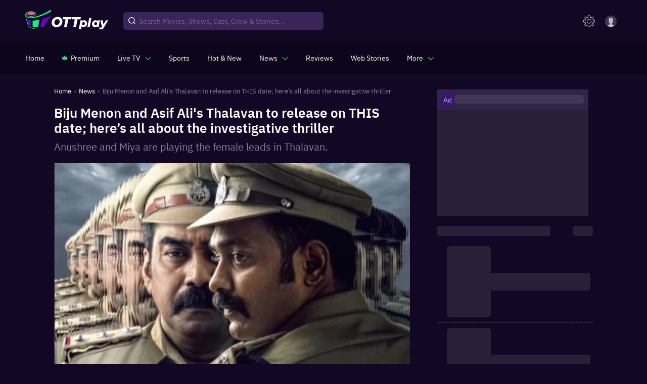

--- FILE ---
content_type: text/html; charset=utf-8
request_url: https://www.ottplay.com/news/biju-menon-and-asif-ali-starrer-thalavan-to-release-on-this-date-heres-all-about-this-investigative-thriller/78b297cabd553
body_size: 41067
content:
<!DOCTYPE html><html lang="en"><head><meta charSet="utf-8"/><meta name="viewport" content="minimum-scale=1, initial-scale=1, width=device-width user-scalable=no"/><meta http-equiv="Cache-control" content="no-store"/><meta property="og:title" content="Biju Menon and Asif Ali&#x27;s Thalavan to release on THIS date; here’s all about the investigative thriller"/><meta property="og:site_name" content="OTTPlay"/><meta property="og:url" content="https://www.ottplay.com/news/biju-menon-and-asif-ali-starrer-thalavan-to-release-on-this-date-heres-all-about-this-investigative-thriller/78b297cabd553"/><meta property="og:description" content="Anushree and Miya are playing the female leads in Thalavan."/><meta property="og:type" content="website"/><meta property="og:image" content="https://images.ottplay.com/images/biju-menon-and-asif-ali-in-thalavan-1705148490.jpg"/><meta name="twitter:card" content="summary_large_image"/><meta name="twitter:site" content="OTTPlay"/><meta name="twitter:creator" content="@OTTPlay"/><meta name="twitter:title" content="Biju Menon and Asif Ali&#x27;s Thalavan to release on THIS date; here’s all about the investigative thriller"/><meta name="twitter:description" content="Anushree and Miya are playing the female leads in Thalavan."/><meta name="twitter:image" content="https://images.ottplay.com/images/biju-menon-and-asif-ali-in-thalavan-1705148490.jpg"/><title>Biju Menon and Asif Ali&#x27;s Thalavan to release on THIS date; here’s all about the investigative thriller</title><meta name="title" content="Biju Menon and Asif Ali&#x27;s Thalavan to release on THIS date; here’s all about the investigative thriller"/><meta name="description" content="Anushree and Miya are playing the female leads in Thalavan."/><meta itemProp="name" content="Biju Menon and Asif Ali&#x27;s Thalavan to release on THIS date; here’s all about the investigative thriller"/><meta itemProp="description" content="Anushree and Miya are playing the female leads in Thalavan."/><meta itemProp="image" content="https://images.ottplay.com/images/biju-menon-and-asif-ali-in-thalavan-1705148490.jpg"/><meta itemProp="url" content="https://www.ottplay.com/news/biju-menon-and-asif-ali-starrer-thalavan-to-release-on-this-date-heres-all-about-this-investigative-thriller/78b297cabd553"/><meta itemProp="editor" content="OTTPlay"/><meta itemProp="headline" content="Biju Menon and Asif Ali&#x27;s Thalavan to release on THIS date; here’s all about the investigative thriller"/><meta itemProp="inLanguage" content="English"/><meta itemProp="sourceOrganization" content="OTTplay"/><meta itemProp="keywords" content="Thalavan,Biju Menon,Asif Ali,Jis Joy,Malayalam Cinema"/><meta itemProp="datePublished" content="2024-01-13T17:57:39+05:30"/><meta itemProp="dateModified" content="2024-01-13T19:43:33+05:30"/><script type="application/ld+json">{"@context":"https://schema.org","@type":"ItemList","itemListElement":[{"@type":"SiteNavigationElement","position":1,"name":"Home","url":"https://www.ottplay.com/"},{"@type":"SiteNavigationElement","position":2,"name":"News","url":"https://www.ottplay.com/news"},{"@type":"SiteNavigationElement","position":3,"name":"Biju Menon and Asif Ali's Thalavan to release on THIS date; here’s all about the investigative thriller","image":"https://images.ottplay.com/images/biju-menon-and-asif-ali-in-thalavan-1705148490.jpg?impolicy=ottplay-202501_high&width=1200&height=675","width":"1200","height":"675","url":"https://www.ottplay.com/news/biju-menon-and-asif-ali-starrer-thalavan-to-release-on-this-date-heres-all-about-this-investigative-thriller/78b297cabd553"}]}</script><script type="application/ld+json">{"@context":"https://schema.org","@type":"BreadcrumbList","itemListElement":[{"@type":"ListItem","position":1,"item":{"@id":"https://www.ottplay.com/","name":"Home"}},{"@type":"ListItem","position":2,"item":{"@id":"https://www.ottplay.com/news","name":"News"}},{"@type":"ListItem","position":3,"item":{"@id":"https://www.ottplay.com/news/biju-menon-and-asif-ali-starrer-thalavan-to-release-on-this-date-heres-all-about-this-investigative-thriller/78b297cabd553","name":"Biju Menon and Asif Ali's Thalavan to release on THIS date; here’s all about the investigative thriller","image":"https://images.ottplay.com/images/biju-menon-and-asif-ali-in-thalavan-1705148490.jpg?impolicy=ottplay-202501_high&width=1200&height=675","width":"1200","height":"675"}}]}</script><script type="application/ld+json">{"@context":"https://schema.org","@type":"NewsArticle","url":"https://www.ottplay.com/news/biju-menon-and-asif-ali-starrer-thalavan-to-release-on-this-date-heres-all-about-this-investigative-thriller/78b297cabd553","articleBody":"The makers of the upcoming Malayalam film Thalavan have announced the theatrical release date of the movie. The investigative thriller, starring Biju Menon and Asif Ali in lead roles, will hit the big screen on February 23. The pair appeared in police uniforms on the movie's motion poster, which also included a captivating soundtrack. One of the most-anticipated Mollywood films, Thalavan, is directed by Jis Joy. Two police officers of different ranks who are caught up in an ego clash form the crux of this movie.  Dileesh Pothen plays a crucial role in this investigative thriller as well. Anushree and Miya are playing the female leads, with a supporting cast that includes Kottayam Nazeer, Shankar Ramakrishnan, Joji K John, Dinesh, Anuroop, Nandan Unni, and Bilas. Arun Narayan and Sijo Sebastian have bankrolled the movie under the banner of Arun Narayan Productions and London Studios. Sharath Perumbavoor and Anand Thevarakkattu have penned the screenplay, while the camera work for this movie is helmed by Saudi Vellakka-fame Sharan Velayudhan. Deepak Dev has composed the soundtracks for Thalavan. The motion poster was revealed by Asif Ali and Biju Menon through their official social media accounts. “You are in the battle forever with the one who is as strong as you!\" they wrote, arousing a great deal of excitement among their followers. Viewers also praised the actors' previous roles as police officers, making them excellent choices for this movie. The film evokes high anticipation among the audience, with Jis Joy having a theatrical release after a short gap. His last theatrical release was Kunchacko Boban-starrer Mohan Kumar Fans in 2021. The director is well-known to the Malayali audience as Allu Arjun's voice in his Malayalam-dubbed movies, as well as for his films such as Bicycle Thieves, Sunday Holiday, and Innale Vare. Biju Menon and Asif Ali’s cop roles Biju Menon portrayed a police officer in several films, including Christian Brothers, Twenty-20, and Baba Kalyani. He received a lot of appreciation for his portrayal of SI Ayyapan Nair in Sachy's Ayyappanum Koshiyum, alongside Prithviraj Sukumaran. Asif Ali also played a cop in Manoj Palodan's Ithu Thaanda Police and Jeethu Joseph's Kooman.","articleSection":"news","mainEntityOfPage":{"@type":"WebPage","@id":"https://www.ottplay.com/news/biju-menon-and-asif-ali-starrer-thalavan-to-release-on-this-date-heres-all-about-this-investigative-thriller/78b297cabd553"},"headline":"Biju Menon and Asif Ali's Thalavan to release on THIS date; here’s all about the investigative thriller","description":"Anushree and Miya are playing the female leads in Thalavan.","datePublished":"2024-01-13T17:57:39+05:30","dateModified":"2024-02-22T17:18:15+05:30","publisher":{"@type":"Organization","name":"OTTplay","logo":{"@type":"ImageObject","url":"https://images.ottplay.com/static/OTTplay.png","width":"600","height":"60"}},"author":{"@type":"Person","name":"Gayathri Krishna","url":"https://www.ottplay.com/author/gayathri-krishna/6572a5caf23f5b001c887140"},"image":"https://images.ottplay.com/images/biju-menon-and-asif-ali-in-thalavan-1705148490.jpg?impolicy=ottplay-202501_high&width=1200&height=675","width":"1200","height":"675"}</script><script type="application/ld+json">{"@context":"https://schema.org","@type":"WebPage","name":"Biju Menon and Asif Ali's Thalavan to release on THIS date; here’s all about the investigative thriller","description":"Anushree and Miya are playing the female leads in Thalavan.","publisher":{"@type":"Organization","name":"ottplay"},"image":"https://images.ottplay.com/images/biju-menon-and-asif-ali-in-thalavan-1705148490.jpg?impolicy=ottplay-202501_high&width=1200&height=675"}</script><script type="application/ld+json">{"@context":"https://schema.org","@type":"CreativeWork","headline":"Biju Menon and Asif Ali's Thalavan to release on THIS date; here’s all about the investigative thriller","datePublished":"2024-01-13T17:57:39+05:30","text":"The makers of the upcoming Malayalam film Thalavan have announced the theatrical release date of the movie. The investigative thriller, starring Biju Menon and Asif Ali in lead roles, will hit the big screen on February 23. The pair appeared in police uniforms on the movie's motion poster, which also included a captivating soundtrack. One of the most-anticipated Mollywood films, Thalavan, is directed by Jis Joy. Two police officers of different ranks who are caught up in an ego clash form the crux of this movie.  Dileesh Pothen plays a crucial role in this investigative thriller as well. Anushree and Miya are playing the female leads, with a supporting cast that includes Kottayam Nazeer, Shankar Ramakrishnan, Joji K John, Dinesh, Anuroop, Nandan Unni, and Bilas.\nAlso Read: Biju Menon, Asif Ali’s upcoming thriller Thalavan’s motion poster is out now Arun Narayan and Sijo Sebastian have bankrolled the movie under the banner of Arun Narayan Productions and London Studios. Sharath Perumbavoor and Anand Thevarakkattu have penned the screenplay, while the camera work for this movie is helmed by Saudi Vellakka-fame Sharan Velayudhan. Deepak Dev has composed the soundtracks for Thalavan. The motion poster was revealed by Asif Ali and Biju Menon through their official social media accounts. “You are in the battle forever with the one who is as strong as you!\" they wrote, arousing a great deal of excitement among their followers. Viewers also praised the actors' previous roles as police officers, making them excellent choices for this movie.\nAlso Read: Antony, Rajni and more- Here's a list of Malayalam films and shows that are worth watching this weekend The film evokes high anticipation among the audience, with Jis Joy having a theatrical release after a short gap. His last theatrical release was Kunchacko Boban-starrer Mohan Kumar Fans in 2021. The director is well-known to the Malayali audience as Allu Arjun's voice in his Malayalam-dubbed movies, as well as for his films such as Bicycle Thieves, Sunday Holiday, and Innale Vare. Biju Menon and Asif Ali’s cop roles Biju Menon portrayed a police officer in several films, including Christian Brothers, Twenty-20, and Baba Kalyani. He received a lot of appreciation for his portrayal of SI Ayyapan Nair in Sachy's Ayyappanum Koshiyum, alongside Prithviraj Sukumaran. Asif Ali also played a cop in Manoj Palodan's Ithu Thaanda Police and Jeethu Joseph's Kooman.\nWatch Koose Munisamy Veerappan, Kadak Singh, Scam 2003, Chaaver and more on OTTplay, by subscribing to the Jhakaas monthly pack which provides access to 19 OTTs at just ₹49 for the first month","author":{"type":"person","name":"Gayathri Krishna","url":"https://www.ottplay.com/author/gayathri-krishna/6572a5caf23f5b001c887140"}}</script><link rel="canonical" href="https://www.ottplay.com/news/biju-menon-and-asif-ali-starrer-thalavan-to-release-on-this-date-heres-all-about-this-investigative-thriller/78b297cabd553"/><link rel="amphtml" href="https://www.ottplay.com/amp/news/biju-menon-and-asif-ali-starrer-thalavan-to-release-on-this-date-heres-all-about-this-investigative-thriller/78b297cabd553"/><link rel="preload" as="image" href="https://images.ottplay.com/images/biju-menon-and-asif-ali-in-thalavan-1705148490.jpg?impolicy=ottplay-202501_high&amp;width=600"/><meta name="next-head-count" content="37"/><link rel="icon" href="/favicon_32x32.ico"/><link rel="apple-touch-icon" sizes="180x180" href="/apple-touch-icon.png"/><link rel="manifest" href="/manifest.json"/><link rel="shortcut icon" href="/favicon_32x32.ico"/><link rel="preconnect" href="https://images.ottplay.com"/><link rel="preconnect" href="https://api2.ottplay.com"/><link rel="preload" href="https://images.ottplay.com/static/fonts/ibmplexsans-semibold-webfont.woff2" as="font" type="font/woff2" crossorigin="anonymous"/><link rel="preload" href="https://images.ottplay.com/static/fonts/ibmplexsans-regular-webfont.woff2" as="font" type="font/woff2" crossorigin="anonymous"/><link rel="preload" href="https://images.ottplay.com/static/fonts/ibmplexsans-medium-webfont.woff2" as="font" type="font/woff2" crossorigin="anonymous"/><link rel="dns-prefetch" href="https://images.ottplay.com"/><meta property="fb:pages" content="112091457330264"/><meta name="theme-color" content="#130726"/><meta itemProp="name"/><meta itemProp="url" content="https://www.ottplay.com/"/><meta itemProp="name" content="movies"/><meta itemProp="url" content="https://www.ottplay.com/movies"/><meta itemProp="name" content="shows"/><meta itemProp="url" content="https://www.ottplay.com/shows"/><meta itemProp="name" content="netflix"/><meta itemProp="url" content="https://www.ottplay.com/netflix"/><meta name="referrer" content="no-referrer-when-downgrade"/><meta name="facebook-domain-verification" content="iplwy5mtr7bsnucgtfvduxhjuy1zy5"/><meta name="robots" content="max-image-preview:large"/><style>
              @font-face{font-family:'IBM Plex Sans';font-style:normal;src:url(https://images.ottplay.com/static/fonts/ibmplexsans-regular-webfont.woff2) format("woff2");font-weight:400;src:url(https://images.ottplay.com/static/fonts/ibmplexsans-regular-webfont.woff2) format("woff2");font-display:swap}
              @font-face{font-family:'IBM Plex Sans';font-style:normal;src:url(https://images.ottplay.com/static/fonts/ibmplexsans-medium-webfont.woff2) format("woff2");font-weight:500;src:url(https://images.ottplay.com/static/fonts/ibmplexsans-medium-webfont.woff2) format("woff2");font-display:swap}
              @font-face{font-family:'IBM Plex Sans';font-style:normal;src:url(https://images.ottplay.com/static/fonts/ibmplexsans-semibold-webfont.woff2) format("woff2");font-weight:600;src:url(https://images.ottplay.com/static/fonts/ibmplexsans-semibold-webfont.woff2) format("woff2");font-display:swap}</style><script type="application/ld+json">{"@context":"https://schema.org","@type":"WebSite","url":"https://www.ottplay.com/"}</script><script type="application/ld+json">{"@context":"https://schema.org","@type":"Organization","name":"ottplay","url":"https://www.ottplay.com/","logo":{"@type":"ImageObject","url":"https://images.ottplay.com/static/OTTplay.png","width":"600","height":"60"}}</script><script async="">window.addEventListener("load",()=>{
                        var _comscore=_comscore||[];_comscore.push({c1:"2",c2:"6035286"}),setTimeout(()=>{!function(){var c=document.createElement("script"),e=document.getElementsByTagName("script")[0];c.async=!0,c.src="https://www.ottplay.com/thirdparty/js/beacon.js",e.parentNode.insertBefore(c,e)}()}, 6000);})</script><script>
                    window.addEventListener("load",()=>{
                      setTimeout(()=>{
                        (function(w, d, s, l, i) {
                          window.dataLayer = window.dataLayer || [];
                          window.dataLayer.push({event: 'page_view',location: window.location.pathname,title: document.title});
                          w[l] = w[l] || [];
                          w[l].push({ 'gtm.start': new Date().getTime(), event: 'gtm.js' });
                          var f = d.getElementsByTagName(s)[0],
                              j = d.createElement(s),
                              dl = l != 'dataLayer' ? '&l=' + l : '';
                          j.async=true;
                          j.crossOrigin = 'anonymous';
                          j.src = 'https://www.googletagmanager.com/gtm.js?id=' + i + dl;
                          f.parentNode.insertBefore(j, f);                                             
                      })(window, document, 'script', 'dataLayer', 'GTM-NGV937K4');
                    },1000);
                  });   
                </script><link rel="preload" href="https://images.ottplay.com/cdn/seoprod/_next/static/css/ccb2b6c48f5fada8.css" as="style"/><link rel="stylesheet" href="https://images.ottplay.com/cdn/seoprod/_next/static/css/ccb2b6c48f5fada8.css" data-n-g=""/><link rel="preload" href="https://images.ottplay.com/cdn/seoprod/_next/static/css/83ed1e1f76506def.css" as="style"/><link rel="stylesheet" href="https://images.ottplay.com/cdn/seoprod/_next/static/css/83ed1e1f76506def.css" data-n-g=""/><link rel="preload" href="https://images.ottplay.com/cdn/seoprod/_next/static/css/d2291cea52450899.css" as="style"/><link rel="stylesheet" href="https://images.ottplay.com/cdn/seoprod/_next/static/css/d2291cea52450899.css"/><link rel="preload" href="https://images.ottplay.com/cdn/seoprod/_next/static/css/2c7d719a28a9bf27.css" as="style"/><link rel="stylesheet" href="https://images.ottplay.com/cdn/seoprod/_next/static/css/2c7d719a28a9bf27.css"/><link rel="preload" href="https://images.ottplay.com/cdn/seoprod/_next/static/css/ea5a2908f273abfb.css" as="style"/><link rel="stylesheet" href="https://images.ottplay.com/cdn/seoprod/_next/static/css/ea5a2908f273abfb.css"/><link rel="preload" href="https://images.ottplay.com/cdn/seoprod/_next/static/css/624fc916742cd8b0.css" as="style"/><link rel="stylesheet" href="https://images.ottplay.com/cdn/seoprod/_next/static/css/624fc916742cd8b0.css"/><link rel="preload" href="https://images.ottplay.com/cdn/seoprod/_next/static/css/fa74738aa4379133.css" as="style"/><link rel="stylesheet" href="https://images.ottplay.com/cdn/seoprod/_next/static/css/fa74738aa4379133.css"/><noscript data-n-css=""></noscript><script defer="" nomodule="" src="https://images.ottplay.com/cdn/seoprod/_next/static/chunks/polyfills-c67a75d1b6f99dc8.js"></script><script type="text/javascript">
        let dynnewchunks = 'https://images.ottplay.com/cdn/seoprod/_next/static/chunks/2679-e72296a828cb4a64.js,https://images.ottplay.com/cdn/seoprod/_next/static/chunks/50.36d94e74a497cdb6.js,https://images.ottplay.com/cdn/seoprod/_next/static/chunks/7771-3fdcca33503a4b55.js,https://images.ottplay.com/cdn/seoprod/_next/static/chunks/1282.7e41198d890c7029.js,https://images.ottplay.com/cdn/seoprod/_next/static/chunks/6572-6e30e9cc30a101bc.js,https://images.ottplay.com/cdn/seoprod/_next/static/chunks/6094-d05835276f48f41a.js,https://images.ottplay.com/cdn/seoprod/_next/static/chunks/Layout.07036a27cab9f723.js,https://images.ottplay.com/cdn/seoprod/_next/static/chunks/logAnalytics.15e8fd196b33683b.js,https://images.ottplay.com/cdn/seoprod/_next/static/chunks/5950-1930068ae3c59b3d.js,https://images.ottplay.com/cdn/seoprod/_next/static/chunks/719-c6b8dd98b3adc25c.js,https://images.ottplay.com/cdn/seoprod/_next/static/chunks/NewsSlug.97741b014a8c9625.js,https://images.ottplay.com/cdn/seoprod/_next/static/chunks/6993-fec83f12e234c77e.js,https://images.ottplay.com/cdn/seoprod/_next/static/chunks/9725.c3819666aade4728.js,https://images.ottplay.com/cdn/seoprod/_next/static/chunks/4209-105832922dee4c8f.js,https://images.ottplay.com/cdn/seoprod/_next/static/chunks/4932-c240aae7d13ab906.js,https://images.ottplay.com/cdn/seoprod/_next/static/chunks/1142-56d0df70608b9a87.js,https://images.ottplay.com/cdn/seoprod/_next/static/chunks/SingleArticle.85ec33f116cac623.js,https://images.ottplay.com/cdn/seoprod/_next/static/chunks/8558.78af9cfe78063bab.js,https://images.ottplay.com/cdn/seoprod/_next/static/chunks/3253.3330d04032b67966.js,https://images.ottplay.com/cdn/seoprod/_next/static/chunks/Footer.e0da0d4f01f716fb.js';
        var _mydynchunks = dynnewchunks.split(',');
        console.log("documet ",new Date());

        window.addEventListener('load', () => {
          var isSecondTime = getCookie('isSecondTime');
          console.log("documet window.load ",new Date());

          setTimeout(function () {
          for (var i = 0; i < _mydynchunks.length; i++) {
            let ref = (document.getElementsByTagName('head')[0] || document.getElementsByTagName('body')[0]);
            let runtimejs = _mydynchunks[i];

            var script = document.createElement("script");
            script.src = runtimejs;
            script.defer = true;
            script.crossorigin = "anonymous";
            ref.appendChild(script);
          }
         }, isSecondTime ? 50 : 4000)
        })</script><script type="text/javascript">
          let newchunks = 'https://images.ottplay.com/cdn/seoprod/_next/static/chunks/webpack-1c93d787a61f2850.js,https://images.ottplay.com/cdn/seoprod/_next/static/chunks/vendor_react-d8ebb59e84f4af49.js,https://images.ottplay.com/cdn/seoprod/_next/static/chunks/main-161e4160a8f8afaa.js,https://images.ottplay.com/cdn/seoprod/_next/static/chunks/vendor_redux-c8b00a6c943916df.js,https://images.ottplay.com/cdn/seoprod/_next/static/chunks/vendor_mui-36609fe67bf2e99e.js,https://images.ottplay.com/cdn/seoprod/_next/static/chunks/vendor_dependency1-4cf288b0cc7ae4f7.js,https://images.ottplay.com/cdn/seoprod/_next/static/chunks/4308-4f6441a975650fef.js,https://images.ottplay.com/cdn/seoprod/_next/static/chunks/pages/_app-fe132c95080e8c2b.js,https://images.ottplay.com/cdn/seoprod/_next/static/chunks/pages/news/%5B...newsslug%5D-8ecc4e58e8c53a46.js,https://images.ottplay.com/cdn/seoprod/_next/static/5a1a460.23071244769360155/_buildManifest.js,https://images.ottplay.com/cdn/seoprod/_next/static/5a1a460.23071244769360155/_ssgManifest.js';
          var _mychunks = newchunks.split(',');

          //This is an function
          function getCookie(name) {
            var cookieName = name + '=';
            var cookieArray = document.cookie.split(';');

            for (var i = 0; i < cookieArray.length; i++) {
              var cookie = cookieArray[i].trim();
              if (cookie.indexOf(cookieName) === 0) {
                return decodeURIComponent(
                  cookie.substring(cookieName.length, cookie.length)
                );
              }
            }
            return null; // Cookie not found
          }

          function setCookie(name, value, daysToExpire) {
              var cookie = name + '=' + encodeURIComponent(value);

              if (typeof daysToExpire === 'number') {
                var expirationDate = new Date();
                expirationDate.setTime(
                  expirationDate.getTime() + daysToExpire * 24 * 60 * 60 * 1000
                ); // Convert days to milliseconds
                cookie += '; Secure; expires=' + expirationDate.toUTCString();
              }

              document.cookie = cookie;
           }

          
          window.addEventListener('DOMContentLoaded', (event) => {
            try{
              document.getElementsByTagName("body")[0].style.display = "block";
            } catch(e) {
              console.log(e);
            }
          });
          window.addEventListener('load', () => {

              var isSecondTime = getCookie('isSecondTime');
              setTimeout(function () {
              for (var i = 0; i < _mychunks.length; i++) {
                let ref = (document.getElementsByTagName('head')[0] || document.getElementsByTagName('body')[0]);
                let runtimejs = _mychunks[i];
                
                var script = document.createElement("script");
                script.src = runtimejs;
                script.defer = true;
                script.crossorigin = "anonymous";
                ref.appendChild(script);
              }
              setCookie('isSecondTime', 'true', 30);
              }, isSecondTime ? 50 : 4000)
          })</script><style id="jss-server-side">html{box-sizing:border-box;-webkit-font-smoothing:antialiased;-moz-osx-font-smoothing:grayscale}*,::after,::before{box-sizing:inherit}b,strong{font-weight:700}body{color:rgba(0,0,0,.87);margin:0;font-size:.875rem;font-family:&quot;IBM Plex Sans&quot;,&quot;sans-serif&quot;;font-weight:400;line-height:1.43;background-color:#130726}@media print{body{background-color:#fff}}body::backdrop{background-color:#130726}.MuiPaper-root{color:rgba(0,0,0,.87);transition:box-shadow .3s cubic-bezier(.4, 0, .2, 1) 0s;background-color:#fff}.MuiPaper-rounded{border-radius:4px}.MuiPaper-outlined{border:1px solid rgba(0,0,0,.12)}.MuiPaper-elevation0{box-shadow:none}.MuiPaper-elevation1{box-shadow:0 2px 1px -1px rgba(0,0,0,.2),0 1px 1px 0 rgba(0,0,0,.14),0 1px 3px 0 rgba(0,0,0,.12)}.MuiPaper-elevation2{box-shadow:0 3px 1px -2px rgba(0,0,0,.2),0 2px 2px 0 rgba(0,0,0,.14),0 1px 5px 0 rgba(0,0,0,.12)}.MuiPaper-elevation3{box-shadow:0 3px 3px -2px rgba(0,0,0,.2),0 3px 4px 0 rgba(0,0,0,.14),0 1px 8px 0 rgba(0,0,0,.12)}.MuiPaper-elevation4{box-shadow:0 2px 4px -1px rgba(0,0,0,.2),0 4px 5px 0 rgba(0,0,0,.14),0 1px 10px 0 rgba(0,0,0,.12)}.MuiPaper-elevation5{box-shadow:0 3px 5px -1px rgba(0,0,0,.2),0 5px 8px 0 rgba(0,0,0,.14),0 1px 14px 0 rgba(0,0,0,.12)}.MuiPaper-elevation6{box-shadow:0 3px 5px -1px rgba(0,0,0,.2),0 6px 10px 0 rgba(0,0,0,.14),0 1px 18px 0 rgba(0,0,0,.12)}.MuiPaper-elevation7{box-shadow:0 4px 5px -2px rgba(0,0,0,.2),0 7px 10px 1px rgba(0,0,0,.14),0 2px 16px 1px rgba(0,0,0,.12)}.MuiPaper-elevation8{box-shadow:0 5px 5px -3px rgba(0,0,0,.2),0 8px 10px 1px rgba(0,0,0,.14),0 3px 14px 2px rgba(0,0,0,.12)}.MuiPaper-elevation9{box-shadow:0 5px 6px -3px rgba(0,0,0,.2),0 9px 12px 1px rgba(0,0,0,.14),0 3px 16px 2px rgba(0,0,0,.12)}.MuiPaper-elevation10{box-shadow:0 6px 6px -3px rgba(0,0,0,.2),0 10px 14px 1px rgba(0,0,0,.14),0 4px 18px 3px rgba(0,0,0,.12)}.MuiPaper-elevation11{box-shadow:0 6px 7px -4px rgba(0,0,0,.2),0 11px 15px 1px rgba(0,0,0,.14),0 4px 20px 3px rgba(0,0,0,.12)}.MuiPaper-elevation12{box-shadow:0 7px 8px -4px rgba(0,0,0,.2),0 12px 17px 2px rgba(0,0,0,.14),0 5px 22px 4px rgba(0,0,0,.12)}.MuiPaper-elevation13{box-shadow:0 7px 8px -4px rgba(0,0,0,.2),0 13px 19px 2px rgba(0,0,0,.14),0 5px 24px 4px rgba(0,0,0,.12)}.MuiPaper-elevation14{box-shadow:0 7px 9px -4px rgba(0,0,0,.2),0 14px 21px 2px rgba(0,0,0,.14),0 5px 26px 4px rgba(0,0,0,.12)}.MuiPaper-elevation15{box-shadow:0 8px 9px -5px rgba(0,0,0,.2),0 15px 22px 2px rgba(0,0,0,.14),0 6px 28px 5px rgba(0,0,0,.12)}.MuiPaper-elevation16{box-shadow:0 8px 10px -5px rgba(0,0,0,.2),0 16px 24px 2px rgba(0,0,0,.14),0 6px 30px 5px rgba(0,0,0,.12)}.MuiPaper-elevation17{box-shadow:0 8px 11px -5px rgba(0,0,0,.2),0 17px 26px 2px rgba(0,0,0,.14),0 6px 32px 5px rgba(0,0,0,.12)}.MuiPaper-elevation18{box-shadow:0 9px 11px -5px rgba(0,0,0,.2),0 18px 28px 2px rgba(0,0,0,.14),0 7px 34px 6px rgba(0,0,0,.12)}.MuiPaper-elevation19{box-shadow:0 9px 12px -6px rgba(0,0,0,.2),0 19px 29px 2px rgba(0,0,0,.14),0 7px 36px 6px rgba(0,0,0,.12)}.MuiPaper-elevation20{box-shadow:0 10px 13px -6px rgba(0,0,0,.2),0 20px 31px 3px rgba(0,0,0,.14),0 8px 38px 7px rgba(0,0,0,.12)}.MuiPaper-elevation21{box-shadow:0 10px 13px -6px rgba(0,0,0,.2),0 21px 33px 3px rgba(0,0,0,.14),0 8px 40px 7px rgba(0,0,0,.12)}.MuiPaper-elevation22{box-shadow:0 10px 14px -6px rgba(0,0,0,.2),0 22px 35px 3px rgba(0,0,0,.14),0 8px 42px 7px rgba(0,0,0,.12)}.MuiPaper-elevation23{box-shadow:0 11px 14px -7px rgba(0,0,0,.2),0 23px 36px 3px rgba(0,0,0,.14),0 9px 44px 8px rgba(0,0,0,.12)}.MuiPaper-elevation24{box-shadow:0 11px 15px -7px rgba(0,0,0,.2),0 24px 38px 3px rgba(0,0,0,.14),0 9px 46px 8px rgba(0,0,0,.12)}.MuiButtonBase-root{color:inherit;border:0;cursor:pointer;margin:0;display:inline-flex;outline:0;padding:0;position:relative;align-items:center;user-select:none;border-radius:0;vertical-align:middle;-moz-appearance:none;justify-content:center;text-decoration:none;background-color:transparent;-webkit-appearance:none;-webkit-tap-highlight-color:transparent}.MuiButtonBase-root::-moz-focus-inner{border-style:none}.MuiButtonBase-root.Mui-disabled{cursor:default;pointer-events:none}@media print{.MuiButtonBase-root{color-adjust:exact}}.MuiButton-root{color:rgba(0,0,0,.87);padding:6px 16px;font-size:.875rem;min-width:64px;box-sizing:border-box;transition:background-color 250ms cubic-bezier(.4, 0, .2, 1) 0s,box-shadow 250ms cubic-bezier(.4, 0, .2, 1) 0s,border 250ms cubic-bezier(.4, 0, .2, 1) 0s;font-family:&quot;IBM Plex Sans&quot;,&quot;sans-serif&quot;;font-weight:500;line-height:1.75;border-radius:4px;text-transform:uppercase}.MuiButton-root:hover{text-decoration:none;background-color:rgba(0,0,0,.04)}.MuiButton-root.Mui-disabled{color:rgba(0,0,0,.26)}@media (hover:none){.MuiButton-root:hover{background-color:transparent}}.MuiButton-root:hover.Mui-disabled{background-color:transparent}.MuiButton-label{width:100%;display:inherit;align-items:inherit;justify-content:inherit}.MuiButton-text{padding:6px 8px}.MuiButton-textPrimary{color:#3f51b5}.MuiButton-textPrimary:hover{background-color:rgba(63,81,181,.04)}@media (hover:none){.MuiButton-textPrimary:hover{background-color:transparent}}.MuiButton-textSecondary{color:#f50057}.MuiButton-textSecondary:hover{background-color:rgba(245,0,87,.04)}@media (hover:none){.MuiButton-textSecondary:hover{background-color:transparent}}.MuiButton-outlined{border:1px solid rgba(0,0,0,.23);padding:5px 15px}.MuiButton-outlined.Mui-disabled{border:1px solid rgba(0,0,0,.12)}.MuiButton-outlinedPrimary{color:#3f51b5;border:1px solid rgba(63,81,181,.5)}.MuiButton-outlinedPrimary:hover{border:1px solid #3f51b5;background-color:rgba(63,81,181,.04)}@media (hover:none){.MuiButton-outlinedPrimary:hover{background-color:transparent}}.MuiButton-outlinedSecondary{color:#f50057;border:1px solid rgba(245,0,87,.5)}.MuiButton-outlinedSecondary:hover{border:1px solid #f50057;background-color:rgba(245,0,87,.04)}.MuiButton-outlinedSecondary.Mui-disabled{border:1px solid rgba(0,0,0,.26)}@media (hover:none){.MuiButton-outlinedSecondary:hover{background-color:transparent}}.MuiButton-contained{color:rgba(0,0,0,.87);box-shadow:0 3px 1px -2px rgba(0,0,0,.2),0 2px 2px 0 rgba(0,0,0,.14),0 1px 5px 0 rgba(0,0,0,.12);background-color:#e0e0e0}.MuiButton-contained:hover{box-shadow:0 2px 4px -1px rgba(0,0,0,.2),0 4px 5px 0 rgba(0,0,0,.14),0 1px 10px 0 rgba(0,0,0,.12);background-color:#d5d5d5}.MuiButton-contained.Mui-focusVisible{box-shadow:0 3px 5px -1px rgba(0,0,0,.2),0 6px 10px 0 rgba(0,0,0,.14),0 1px 18px 0 rgba(0,0,0,.12)}.MuiButton-contained:active{box-shadow:0 5px 5px -3px rgba(0,0,0,.2),0 8px 10px 1px rgba(0,0,0,.14),0 3px 14px 2px rgba(0,0,0,.12)}.MuiButton-contained.Mui-disabled{color:rgba(0,0,0,.26);box-shadow:none;background-color:rgba(0,0,0,.12)}@media (hover:none){.MuiButton-contained:hover{box-shadow:0 3px 1px -2px rgba(0,0,0,.2),0 2px 2px 0 rgba(0,0,0,.14),0 1px 5px 0 rgba(0,0,0,.12);background-color:#e0e0e0}}.MuiButton-contained:hover.Mui-disabled{background-color:rgba(0,0,0,.12)}.MuiButton-containedPrimary{color:#fff;background-color:#3f51b5}.MuiButton-containedPrimary:hover{background-color:#303f9f}@media (hover:none){.MuiButton-containedPrimary:hover{background-color:#3f51b5}}.MuiButton-containedSecondary{color:#fff;background-color:#f50057}.MuiButton-containedSecondary:hover{background-color:#c51162}@media (hover:none){.MuiButton-containedSecondary:hover{background-color:#f50057}}.MuiButton-disableElevation{box-shadow:none}.MuiButton-disableElevation:hover{box-shadow:none}.MuiButton-disableElevation.Mui-focusVisible{box-shadow:none}.MuiButton-disableElevation:active{box-shadow:none}.MuiButton-disableElevation.Mui-disabled{box-shadow:none}.MuiButton-colorInherit{color:inherit;border-color:currentColor}.MuiButton-textSizeSmall{padding:4px 5px;font-size:.8125rem}.MuiButton-textSizeLarge{padding:8px 11px;font-size:.9375rem}.MuiButton-outlinedSizeSmall{padding:3px 9px;font-size:.8125rem}.MuiButton-outlinedSizeLarge{padding:7px 21px;font-size:.9375rem}.MuiButton-containedSizeSmall{padding:4px 10px;font-size:.8125rem}.MuiButton-containedSizeLarge{padding:8px 22px;font-size:.9375rem}.MuiButton-fullWidth{width:100%}.MuiButton-startIcon{display:inherit;margin-left:-4px;margin-right:8px}.MuiButton-startIcon.MuiButton-iconSizeSmall{margin-left:-2px}.MuiButton-endIcon{display:inherit;margin-left:8px;margin-right:-4px}.MuiButton-endIcon.MuiButton-iconSizeSmall{margin-right:-2px}.MuiButton-iconSizeSmall&gt;:first-child{font-size:18px}.MuiButton-iconSizeMedium&gt;:first-child{font-size:20px}.MuiButton-iconSizeLarge&gt;:first-child{font-size:22px}.MuiCard-root{overflow:hidden}.MuiDrawer-docked{flex:0 0 auto}.MuiDrawer-paper{top:0;flex:1 0 auto;height:100%;display:flex;outline:0;z-index:1200;position:fixed;overflow-y:auto;flex-direction:column;-webkit-overflow-scrolling:touch}.MuiDrawer-paperAnchorLeft{left:0;right:auto}.MuiDrawer-paperAnchorRight{left:auto;right:0}.MuiDrawer-paperAnchorTop{top:0;left:0;right:0;bottom:auto;height:auto;max-height:100%}.MuiDrawer-paperAnchorBottom{top:auto;left:0;right:0;bottom:0;height:auto;max-height:100%}.MuiDrawer-paperAnchorDockedLeft{border-right:1px solid rgba(0,0,0,.12)}.MuiDrawer-paperAnchorDockedTop{border-bottom:1px solid rgba(0,0,0,.12)}.MuiDrawer-paperAnchorDockedRight{border-left:1px solid rgba(0,0,0,.12)}.MuiDrawer-paperAnchorDockedBottom{border-top:1px solid rgba(0,0,0,.12)}.MuiGrid-container{width:100%;display:flex;flex-wrap:wrap;box-sizing:border-box}.MuiGrid-item{margin:0;box-sizing:border-box}.MuiGrid-zeroMinWidth{min-width:0}.MuiGrid-direction-xs-column{flex-direction:column}.MuiGrid-direction-xs-column-reverse{flex-direction:column-reverse}.MuiGrid-direction-xs-row-reverse{flex-direction:row-reverse}.MuiGrid-wrap-xs-nowrap{flex-wrap:nowrap}.MuiGrid-wrap-xs-wrap-reverse{flex-wrap:wrap-reverse}.MuiGrid-align-items-xs-center{align-items:center}.MuiGrid-align-items-xs-flex-start{align-items:flex-start}.MuiGrid-align-items-xs-flex-end{align-items:flex-end}.MuiGrid-align-items-xs-baseline{align-items:baseline}.MuiGrid-align-content-xs-center{align-content:center}.MuiGrid-align-content-xs-flex-start{align-content:flex-start}.MuiGrid-align-content-xs-flex-end{align-content:flex-end}.MuiGrid-align-content-xs-space-between{align-content:space-between}.MuiGrid-align-content-xs-space-around{align-content:space-around}.MuiGrid-justify-content-xs-center{justify-content:center}.MuiGrid-justify-content-xs-flex-end{justify-content:flex-end}.MuiGrid-justify-content-xs-space-between{justify-content:space-between}.MuiGrid-justify-content-xs-space-around{justify-content:space-around}.MuiGrid-justify-content-xs-space-evenly{justify-content:space-evenly}.MuiGrid-spacing-xs-1{width:calc(100% + 8px);margin:-4px}.MuiGrid-spacing-xs-1&gt;.MuiGrid-item{padding:4px}.MuiGrid-spacing-xs-2{width:calc(100% + 16px);margin:-8px}.MuiGrid-spacing-xs-2&gt;.MuiGrid-item{padding:8px}.MuiGrid-spacing-xs-3{width:calc(100% + 24px);margin:-12px}.MuiGrid-spacing-xs-3&gt;.MuiGrid-item{padding:12px}.MuiGrid-spacing-xs-4{width:calc(100% + 32px);margin:-16px}.MuiGrid-spacing-xs-4&gt;.MuiGrid-item{padding:16px}.MuiGrid-spacing-xs-5{width:calc(100% + 40px);margin:-20px}.MuiGrid-spacing-xs-5&gt;.MuiGrid-item{padding:20px}.MuiGrid-spacing-xs-6{width:calc(100% + 48px);margin:-24px}.MuiGrid-spacing-xs-6&gt;.MuiGrid-item{padding:24px}.MuiGrid-spacing-xs-7{width:calc(100% + 56px);margin:-28px}.MuiGrid-spacing-xs-7&gt;.MuiGrid-item{padding:28px}.MuiGrid-spacing-xs-8{width:calc(100% + 64px);margin:-32px}.MuiGrid-spacing-xs-8&gt;.MuiGrid-item{padding:32px}.MuiGrid-spacing-xs-9{width:calc(100% + 72px);margin:-36px}.MuiGrid-spacing-xs-9&gt;.MuiGrid-item{padding:36px}.MuiGrid-spacing-xs-10{width:calc(100% + 80px);margin:-40px}.MuiGrid-spacing-xs-10&gt;.MuiGrid-item{padding:40px}.MuiGrid-grid-xs-auto{flex-grow:0;max-width:none;flex-basis:auto}.MuiGrid-grid-xs-true{flex-grow:1;max-width:100%;flex-basis:0}.MuiGrid-grid-xs-1{flex-grow:0;max-width:8.333333%;flex-basis:8.333333%}.MuiGrid-grid-xs-2{flex-grow:0;max-width:16.666667%;flex-basis:16.666667%}.MuiGrid-grid-xs-3{flex-grow:0;max-width:25%;flex-basis:25%}.MuiGrid-grid-xs-4{flex-grow:0;max-width:33.333333%;flex-basis:33.333333%}.MuiGrid-grid-xs-5{flex-grow:0;max-width:41.666667%;flex-basis:41.666667%}.MuiGrid-grid-xs-6{flex-grow:0;max-width:50%;flex-basis:50%}.MuiGrid-grid-xs-7{flex-grow:0;max-width:58.333333%;flex-basis:58.333333%}.MuiGrid-grid-xs-8{flex-grow:0;max-width:66.666667%;flex-basis:66.666667%}.MuiGrid-grid-xs-9{flex-grow:0;max-width:75%;flex-basis:75%}.MuiGrid-grid-xs-10{flex-grow:0;max-width:83.333333%;flex-basis:83.333333%}.MuiGrid-grid-xs-11{flex-grow:0;max-width:91.666667%;flex-basis:91.666667%}.MuiGrid-grid-xs-12{flex-grow:0;max-width:100%;flex-basis:100%}@media (min-width:600px){.MuiGrid-grid-sm-auto{flex-grow:0;max-width:none;flex-basis:auto}.MuiGrid-grid-sm-true{flex-grow:1;max-width:100%;flex-basis:0}.MuiGrid-grid-sm-1{flex-grow:0;max-width:8.333333%;flex-basis:8.333333%}.MuiGrid-grid-sm-2{flex-grow:0;max-width:16.666667%;flex-basis:16.666667%}.MuiGrid-grid-sm-3{flex-grow:0;max-width:25%;flex-basis:25%}.MuiGrid-grid-sm-4{flex-grow:0;max-width:33.333333%;flex-basis:33.333333%}.MuiGrid-grid-sm-5{flex-grow:0;max-width:41.666667%;flex-basis:41.666667%}.MuiGrid-grid-sm-6{flex-grow:0;max-width:50%;flex-basis:50%}.MuiGrid-grid-sm-7{flex-grow:0;max-width:58.333333%;flex-basis:58.333333%}.MuiGrid-grid-sm-8{flex-grow:0;max-width:66.666667%;flex-basis:66.666667%}.MuiGrid-grid-sm-9{flex-grow:0;max-width:75%;flex-basis:75%}.MuiGrid-grid-sm-10{flex-grow:0;max-width:83.333333%;flex-basis:83.333333%}.MuiGrid-grid-sm-11{flex-grow:0;max-width:91.666667%;flex-basis:91.666667%}.MuiGrid-grid-sm-12{flex-grow:0;max-width:100%;flex-basis:100%}}@media (min-width:960px){.MuiGrid-grid-md-auto{flex-grow:0;max-width:none;flex-basis:auto}.MuiGrid-grid-md-true{flex-grow:1;max-width:100%;flex-basis:0}.MuiGrid-grid-md-1{flex-grow:0;max-width:8.333333%;flex-basis:8.333333%}.MuiGrid-grid-md-2{flex-grow:0;max-width:16.666667%;flex-basis:16.666667%}.MuiGrid-grid-md-3{flex-grow:0;max-width:25%;flex-basis:25%}.MuiGrid-grid-md-4{flex-grow:0;max-width:33.333333%;flex-basis:33.333333%}.MuiGrid-grid-md-5{flex-grow:0;max-width:41.666667%;flex-basis:41.666667%}.MuiGrid-grid-md-6{flex-grow:0;max-width:50%;flex-basis:50%}.MuiGrid-grid-md-7{flex-grow:0;max-width:58.333333%;flex-basis:58.333333%}.MuiGrid-grid-md-8{flex-grow:0;max-width:66.666667%;flex-basis:66.666667%}.MuiGrid-grid-md-9{flex-grow:0;max-width:75%;flex-basis:75%}.MuiGrid-grid-md-10{flex-grow:0;max-width:83.333333%;flex-basis:83.333333%}.MuiGrid-grid-md-11{flex-grow:0;max-width:91.666667%;flex-basis:91.666667%}.MuiGrid-grid-md-12{flex-grow:0;max-width:100%;flex-basis:100%}}@media (min-width:1400px){.MuiGrid-grid-lg-auto{flex-grow:0;max-width:none;flex-basis:auto}.MuiGrid-grid-lg-true{flex-grow:1;max-width:100%;flex-basis:0}.MuiGrid-grid-lg-1{flex-grow:0;max-width:8.333333%;flex-basis:8.333333%}.MuiGrid-grid-lg-2{flex-grow:0;max-width:16.666667%;flex-basis:16.666667%}.MuiGrid-grid-lg-3{flex-grow:0;max-width:25%;flex-basis:25%}.MuiGrid-grid-lg-4{flex-grow:0;max-width:33.333333%;flex-basis:33.333333%}.MuiGrid-grid-lg-5{flex-grow:0;max-width:41.666667%;flex-basis:41.666667%}.MuiGrid-grid-lg-6{flex-grow:0;max-width:50%;flex-basis:50%}.MuiGrid-grid-lg-7{flex-grow:0;max-width:58.333333%;flex-basis:58.333333%}.MuiGrid-grid-lg-8{flex-grow:0;max-width:66.666667%;flex-basis:66.666667%}.MuiGrid-grid-lg-9{flex-grow:0;max-width:75%;flex-basis:75%}.MuiGrid-grid-lg-10{flex-grow:0;max-width:83.333333%;flex-basis:83.333333%}.MuiGrid-grid-lg-11{flex-grow:0;max-width:91.666667%;flex-basis:91.666667%}.MuiGrid-grid-lg-12{flex-grow:0;max-width:100%;flex-basis:100%}}@media (min-width:1920px){.MuiGrid-grid-xl-auto{flex-grow:0;max-width:none;flex-basis:auto}.MuiGrid-grid-xl-true{flex-grow:1;max-width:100%;flex-basis:0}.MuiGrid-grid-xl-1{flex-grow:0;max-width:8.333333%;flex-basis:8.333333%}.MuiGrid-grid-xl-2{flex-grow:0;max-width:16.666667%;flex-basis:16.666667%}.MuiGrid-grid-xl-3{flex-grow:0;max-width:25%;flex-basis:25%}.MuiGrid-grid-xl-4{flex-grow:0;max-width:33.333333%;flex-basis:33.333333%}.MuiGrid-grid-xl-5{flex-grow:0;max-width:41.666667%;flex-basis:41.666667%}.MuiGrid-grid-xl-6{flex-grow:0;max-width:50%;flex-basis:50%}.MuiGrid-grid-xl-7{flex-grow:0;max-width:58.333333%;flex-basis:58.333333%}.MuiGrid-grid-xl-8{flex-grow:0;max-width:66.666667%;flex-basis:66.666667%}.MuiGrid-grid-xl-9{flex-grow:0;max-width:75%;flex-basis:75%}.MuiGrid-grid-xl-10{flex-grow:0;max-width:83.333333%;flex-basis:83.333333%}.MuiGrid-grid-xl-11{flex-grow:0;max-width:91.666667%;flex-basis:91.666667%}.MuiGrid-grid-xl-12{flex-grow:0;max-width:100%;flex-basis:100%}}.MuiList-root{margin:0;padding:0;position:relative;list-style:none}.MuiList-padding{padding-top:8px;padding-bottom:8px}.MuiList-subheader{padding-top:0}.MuiListItem-root{width:100%;display:flex;position:relative;box-sizing:border-box;text-align:left;align-items:center;padding-top:8px;padding-bottom:8px;justify-content:flex-start;text-decoration:none}.MuiListItem-root.Mui-focusVisible{background-color:rgba(0,0,0,.08)}.MuiListItem-root.Mui-selected,.MuiListItem-root.Mui-selected:hover{background-color:rgba(0,0,0,.08)}.MuiListItem-root.Mui-disabled{opacity:.5}.MuiListItem-container{position:relative}.MuiListItem-dense{padding-top:4px;padding-bottom:4px}.MuiListItem-alignItemsFlexStart{align-items:flex-start}.MuiListItem-divider{border-bottom:1px solid rgba(0,0,0,.12);background-clip:padding-box}.MuiListItem-gutters{padding-left:16px;padding-right:16px}.MuiListItem-button{transition:background-color 150ms cubic-bezier(.4, 0, .2, 1) 0s}.MuiListItem-button:hover{text-decoration:none;background-color:rgba(0,0,0,.04)}@media (hover:none){.MuiListItem-button:hover{background-color:transparent}}.MuiListItem-secondaryAction{padding-right:48px}.MuiMenuItem-root{width:auto;overflow:hidden;font-size:1rem;box-sizing:border-box;min-height:48px;font-family:&quot;IBM Plex Sans&quot;,&quot;sans-serif&quot;;font-weight:400;line-height:1.5;padding-top:6px;white-space:nowrap;padding-bottom:6px}@media (min-width:600px){.MuiMenuItem-root{min-height:auto}}.MuiMenuItem-dense{font-size:.875rem;min-height:auto;font-family:&quot;IBM Plex Sans&quot;,&quot;sans-serif&quot;;font-weight:400;line-height:1.43}.jss145{color:#8e7ea2;margin:25px 0 10px;font-size:13px;font-weight:400;line-height:1.2;white-space:nowrap}.jss146{color:#fff;opacity:1;font-weight:400;text-decoration:none}.jss147{color:#8e7ea2;opacity:1;font-weight:400;padding-right:15px;text-decoration:none}.jss148{opacity:.6;padding:0 4px}.jss148:last-child{display:none}@media (max-width:599.95px){.jss145{margin:0;position:relative;font-size:11px!important;white-space:nowrap;padding-left:0}.jss146{color:#fff}.jss148{opacity:.6;padding:0 4px}.jss148:last-child{display:none}}.jss179{color:#d3c9e0;overflow:hidden;font-size:clamp(14px, 1.5vw, 18px);font-weight:400;line-height:1.5;margin-bottom:11px;text-overflow:ellipsis;-webkit-box-orient:vertical;-webkit-line-clamp:3}.jss179 img{height:auto;max-width:100%}.jss179 a{color:#29f87e}.jss179 p{margin-top:10px;margin-bottom:20px}.jss179 ul{padding-left:20px}.jss179 ul li{list-style:disc;margin-bottom:10px}.jss179 ol{padding-left:20px}.jss179 ol li{list-style:auto;margin-bottom:10px}.jss180{width:100%;height:100%}.jss181 iframe{width:100%!important}.jss182{margin:20px 0;padding:20px 0;background:#06020d;text-align:center}.jss182&gt;div{width:100%;display:inline-block;max-width:540px}.jss182 iframe{width:100%!important;margin:0}.jss183{margin:20px 0;padding:20px 0;ext-align:center;background:#06020d}.jss183&gt;div{width:100%;display:inline-block}.jss183 iframe{width:100%!important;margin:0}.jss184{width:100%;position:relative;margin-top:20px;border-left:1px solid #150128;margin-bottom:20px;background-position:center}.jss185{color:#e6e6e6;width:100%;bottom:0;padding:16px 26px;position:absolute;font-size:clamp(12px, 1vw, 14px);background-color:#00000090}.jss186{width:100%;height:100%;object-fit:cover}.jss187 img{width:100%!important}.jss188{display:flex;align-items:center;padding-bottom:16px;justify-content:center}.jss189{overflow-x:auto;scrollbar-width:none}.jss189 ::-webkit-scrollbar{display:none}.jss189 td{padding:5px 8px}@media (max-width:599.95px){.jss181 iframe{height:46vw!important}.jss182{margin:10px 0;padding:10px 0}.jss182 iframe{width:100%!important;min-width:fit-content!important}}.jss190{width:auto%;cursor:pointer;display:flex;justify-content:center}.jss191{color:#fff;padding:10px 30px;font-size:15px;background:#6819bf;font-weight:600;border-radius:4px}@media (max-width:400px){.jss191{padding:10px 15px;font-size:14px}}.jss192{display:flex;justify-content:center}.jss192 button{color:#00f87e;border:1px solid #00f87e;cursor:pointer;padding:10px 20px;font-size:16px;background:0 0;border-radius:8px;text-decoration:none}.jss211{color:#fff;margin:0 2px;opacity:1;padding:4px 10px;font-size:clamp(12px, 1.1vw, 12px);box-shadow:none!important;transition:all .2s ease;font-family:&quot;IBM Plex Sans&quot;&#x27;, &quot;sans-serif&quot; ;
    white-space: nowrap;
    border-radius: 50px;
    text-transform: none;
    background-color: transparent;
  }
  .jss211:hover {
    background-color: #29F87E;
  }
@media (max-width: 600px) {
  .jss211 {
    font-weight: 500 !important;
  }
  .jss211 img {
    width: 12px;
    height: 11px;
  }
}
  .jss101 {
    fill: #03f87e;
  }
  .jss102 {
    fill: #6804bf;
  }
  .jss103 {
    fill: #ff5082;
  }
  .jss104 {
    fill: #fff;
  }
  .jss105 {
    padding: padding: 5px 5px 0px 5px;
    z-index: 1201;
    position: unset;
    background-color: rgba(0, 0, 0, 0.3);
  }
  .jss106 {
    margin-top: 5px;
  }
  .jss107 {
    width: 15px;
    height: 12px;
    margin-right: 5px;
  }
  .jss108 {
    width: 17px;
    height: 16px;
    margin-right: 5px;
    background-size: 15px;
    background-image: url(https://images.ottplay.com/static/interestHeart.svg);
    background-repeat: no-repeat;
    background-position: left center;
  }
  .jss109 {
    display: flex;
    align-items: center;
  }
  .jss110 {
    width: 100%;
    margin-top: 0px;
    transition: 0.3s;
    backdrop-filter: blur(50px);
    background-color: rgba(27, 12, 79, 0.5);
  }
  .jss111 {
    width: 100%;
    height: 0;
    border-bottom: 1px solid transparent;
  }
  .jss112 {
    border-bottom-color: #03F87E;
  }
  .jss114 {
    display: flex;
    align-items: center;
    padding-left: 18px;
    padding-right: 0px;
    justify-content: space-between;
  }
@media (max-width: 1024px) {
  .jss114 {
    padding-left: 16px;
  }
}
@media (max-width: 768px) {
  .jss114 {
    padding-left: 10px;
  }
}
  .jss115 {
    width: 100%;
    height: 100%;
    display: flex;
    padding: 0 0 0 50px;
    align-items: center;
  }
@media(max-width:1025px) {
  .jss115 {
    padding: 0 0px 0 20px;
  }
}
  .jss116 {
    display: none !important;
  }
  .jss117 {
    display: contents;
  }
  .jss118 {
    display: flex;
    align-items: center;
    justify-content: flex-end;
  }
@media (max-width:959.95px) {
  .jss118 {
    margin-top: 30px;
  }
}
  .jss119 {
    color: #ffffff;
    width: 100%;
    border: 1px solid #3A176A;
    height: 35px;
    outline: none;
    font-size: 14px;
    font-weight: 400;
    line-height: 18px;
    padding-left: 16px;
    border-radius: 18px;
    padding-bottom: 2px;
    background-color: #130726;
  }
  .jss119::placeholder {
    color: rgb(214 198 244 / 40%);
    font-size: 14px;
    font-weight: 400;
    line-height: 18px;
  }
  .jss120 {
    color: #ffffff;
    border: none;
    opacity: 0.6;
    outline: none;
    padding: 25px 500px 25px 50px;
    font-size: 18px;
    transition: padding 0.6s ease-in-out;
    border-bottom: 2px solid #03F87E;
    background-color: #000000;
    webkit-transition: padding 0.6s ease-in-out;
  }
  .jss121 {
    width: 91px;
    cursor: pointer;
    height: 44px;
    margin-right: 30px;
    border-radius: inherit;
    justify-content: flex-start;
  }
  .jss121 img {
    width: 115px;
    height: auto;
    max-width: 100%;
  }
  .jss122 {
    color: #ffffff;
    height: 100%;
    display: flex;
    position: relative;
    align-items: center;
    margin-right: 35px;
    flex-direction: column;
    justify-content: center;
  }
  .jss122 a {
    margin: 0 !important;
  }
  .jss123 {
    color: #fff;
    height: 100%;
    display: flex;
    font-size: clamp(14px, 0.8vw, 20px);
    text-align: center;
    align-items: center;
    text-transform: none;
    text-decoration: none;
  }
  .jss124 {
    cursor: pointer;
    height: 3.9rem;
    display: flex;
    align-items: center;
    justify-content: center;
  }
  .jss124:hover {
    color: #03F87E;
  }
  .jss124:hover svg path {
    fill: #03F87E;
  }
  .jss125 {
    height: 2.9rem;
  }
  .jss126 {
    color: #03F87E;
    opacity: 1;
    font-weight: 600;
    background-color: transparent;
  }
  .jss126 svg path {
    fill: #03F87E;
  }
  .jss127 {
    display: inline-block;
    padding-right: 7px;
  }
  .jss127 path:last-child {
    fill: #000000;
  }
  .jss128 {
    width: 100%;
    display: flex;
    max-width: 100%;
    transition: all .2s ease;
  }
  .jss129 {
    top: 0;
    left: 0;
    position: fixed;
    background-color: lightblue;
  }
@media (max-width:959.95px) {
  .jss130 {
    margin-top: 20px;
  }
}
@media (max-width:599.95px) {
  .jss130 {
    display: none;
  }
}
  .jss131 {
    color: #ffffff;
    height: 100%;
    display: flex;
    position: relative;
    align-items: center;
    flex-direction: column;
    justify-content: center;
  }
  .jss132 {
    position: relative;
    background-color: #fff;
  }
@media(min-width:600px) {
  .jss132 {
    width: 300px;
  }
}
@media(min-width:1400px) {
  .jss132 {
    width: 393px;
  }
}
  .jss133 {
    width: 0;
    height: 0;
    opacity: 0 !important;
    z-index: -1;
    visibility: hidden;
  }
@media(max-width:599px) {
  .jss133 {
    display: none;
  }
}
  .jss134 {
    width: auto;
    height: auto;
    opacity: 1 !important;
    z-index: 9991;
  }
  .jss135 {
    width: 393px;
    height: auto;
    opacity: 1 !important;
    z-index: 9991;
    visibility: visible;
  }
@media(max-width:1200px) {
  .jss135 {
    width: 365px;
  }
}
  .jss136 {
    display: flex;
    position: relative;
    flex-wrap: wrap;
    margin-top: 10px;
    justify-content: space-between;
  }
  .jss136::after {
    top: -10px;
    left: 10px;
    width: 0;
    height: 0;
    content: &#x27;&#x27;;
    position: absolute;
    border-left: 12px solid transparent;
    border-right: 12px solid transparent;
    border-bottom: 11px solid #fff;
  }
@media(min-width:600px) {
  .jss136 {
    padding: 20px 40px 18px 10px;
  }
}
@media(min-width:1400px) {
  .jss136 {
    padding: 28px 35px 20px 14px;
  }
}
  .jss137 {
    display: block;
  }
  .jss138 {
    width: 100% !important;
  }
  .jss139 {
    color: #100721;
    width: 47%;
    padding: 0;
    position: relative;
    font-size: 12px;
    font-weight: 400;
    padding-top: 8px;
    border-bottom: 1px solid #E1DFED;
    padding-bottom: 5px;
  }
  .jss139:hover {
    color: #6819BF;
    background-color: transparent;
  }
@media(min-width:1400px) {
  .jss139 {
    font-size: 16px;
    padding-top: 8px;
    padding-bottom: 7px;
  }
}
  .jss139 a {
    transition: all .2s linear;
  }
  .jss139 a:hover {
    color: #6819BF;
    background-color: transparent;
  }
  .jss140 {
    color: white;
    display: inline-block;
    padding: 1px 4px;
    font-size: 10px;
    margin-left: 5px;
    border-radius: 4px;
    vertical-align: middle;
    background-color: #F81351;
  }
  .jss52 {
    top: 0;
    left: 0;
    width: 100%;
    z-index: 2200;
    position: fixed;
    flex-grow: 1;
    backdrop-filter: blur(35px);
  }
@media (max-width:599.95px) {
  .jss52 {
    z-index: 1001;
  }
}
  .jss53 {
    top: 0;
    left: 0;
    width: 100%;
    height: 100%;
    z-index: 9999;
    position: fixed;
    background: rgba(0,0,0,0.7);
  }
  .jss54 {
    top: 50%;
    left: 50%;
    width: 100%;
    height: 100%;
    margin: 0 auto;
    position: absolute;
    max-width: 280px;
    transform: translate(-50%,-50%);
    max-height: 280px;
  }
  .jss55 {
    top: 0;
    left: 0;
    width: 100%;
    height: 100%;
    display: flex;
    position: absolute;
    align-items: center;
    justify-content: center;
  }
  .jss56 {
    left: 50%;
    color: #000000;
    position: absolute;
    font-size: 28px;
    transform: translateX(-50%);
    text-align: center;
    font-weight: bold;
  }
@media (max-width:959.95px) {
  .jss56 {
    left: 50%;
    font-size: 26px;
  }
}
  .jss57 {
    width: 100%;
    background-color: #1C0A3970;
    background-image: linear-gradient(to bottom, #680FAA28, #3579D828);
  }
  .jss58 {
    width: 100%;
    display: flex;
    justify-content: flex-end;
  }
  .jss59 {
    margin-top: 10px;
  }
  .jss59 p {
    margin: 0px;
  }
  .jss60 {
    margin-top: 8%;
    align-items: flex-start;
    padding-top: 5px;
  }
@media (max-width:599.95px) {
  .jss60 {
    margin-top: 0px;
  }
}
  .jss61 {
    width: 100%;
    padding: 0px 18px 10px 18px;
  }
  .jss62 {
    flex-grow: 1;
    text-align: left;
    line-height: 0;
  }
  .jss62 img {
    width: 135px;
    height: auto;
  }
@media (max-width:600px) {
  .jss62 img {
    width: 110px;
  }
}
@media (max-width:370px) {
  .jss62 img {
    width: 87px;
  }
}
  .jss63 {
    box-shadow: none;
    background-color: #1C0A3970;
    background-image: linear-gradient(to bottom, #680FAA28, #3579D828);
  }
  .jss65 {
    display: flex;
    list-style: none;
    border-bottom: 0px solid red;
    justify-content: center;
  }
  .jss65 img {
    box-shadow:  0 0 0px 0px #e6e6e6;
    transition: 0.3s;
    border-radius: 50%;
  }
  .jss65.active img, .jss65:hover img, .jss65.active:hover img {
    box-shadow:  0 0 0px 2px #e6e6e6;
  }
  .jss66 {
    display: inline-block;
    padding-right: 8px;
  }
  .jss67 svg {
    fill: #fff;
    color: #fff;
    width: 24px;
    height: 24px;
  }
  .jss68 {
    display: flex;
    padding: 0;
    align-items: center;
    flex-direction: column;
    justify-content: center;
  }
  .jss69 {
    width: auto;
  }
  .jss70 {
    color: #A89ABF;
  }
  .jss70 span {
    font-size: 12px;
  }
  .jss71 {
    width: 550px;
    padding: 15px 0;
    position: absolute;
    max-width:  96%;
    background-color: #160732;
  }
@media (max-width:600px) {
  .jss71 {
    margin: 0%;
    padding: 0 0 15px;
    max-width: 100%;
    max-height: 100%;
  }
}
  .jss72 {
    width: 550px;
    padding: 15px;
    position: absolute;
    max-width:  96%;
    background-color: transparent;
  }
@media (max-width:600px) {
  .jss72 {
    margin: 0;
    padding: 0px;
    max-width: 100%;
  }
}
  .jss73 {
    color: #FFFFFF;
    width: 100%;
    display: flex;
    padding: 14px 10px;
    position: relative;
    font-size: 15px;
    transition: 0.5s all;
    align-items: center;
    border-bottom: 1px solid #302F3B;
    text-decoration: none;
  }
  .jss73:last-child {
    border-bottom: none;
    padding-bottom: 5px;
  }
  .jss73:after {
    top: 50%;
    right: 15px;
    width: 6px;
    height: 11px;
    content: &quot;&quot;;
    position: absolute;
    transform: translateY(-50%);
    background: url(https://images.ottplay.com/static/images/rightArrowGreen.svg) no-repeat;
    background-size: 6px;
  }
  .jss74:after {
    top: 50%;
    right: 15px;
    width: 6px;
    height: 11px;
    content: &quot;&quot;;
    position: absolute;
    transform: translateY(-50%) rotate(90deg);
    background: url(https://images.ottplay.com/static/images/rightArrowGreen.svg) no-repeat;
    background-size: 6px;
  }
  .jss75 {
    color: #03F87E;
    padding: 10px 10px;
    font-size: 14px;
    text-decoration: none;
  }
  .jss76 {
    margin-top: 10px;
    border-bottom: none;
    border-radius: 10px 10px 0 0;
    background-color: #2B1E41;
  }
  .jss76:after {
    top: 50%;
    right: 15px;
    width: 6px;
    height: 11px;
    content: &quot;&quot;;
    position: absolute;
    transform: translateY(-50%) rotate(-90deg);
    background: url(https://images.ottplay.com/static/images/rightArrowGreen.svg) no-repeat;
    background-size: 6px;
  }
  .jss77 {
    color: #A89ABF;
    font-size: 10px;
    margin-top: 6%;
    text-align: left;
    padding-right: 13px;
    justify-content: flex-start;
  }
  .jss78 {
    width: 14px;
    height: 14px;
    margin-right: 10px;
    border-radius: 50%;
  }
  .jss79 {
    margin: 0 5px;
    max-width: 20px;
  }
  .jss80 {
    margin: 10% 0px;
    display: flex;
    justify-content: flex-start;
  }
  .jss81 {
    width: 20px;
    height: 20px;
    border-radius: 50%;
  }
  .jss82 {
    width: 17px;
    height: 17px;
    margin-right: 10px;
  }
@media (max-width:500px) {
  .jss82 {
    margin-right: 0;
  }
}
  .jss83 {
    width: 17px;
    height: 17px;
  }
  .jss84 {
    width: 18px;
    height: 16px;
    margin-right: 10px;
  }
  .jss85 {
    width: 18px;
    height: 16px;
    margin-left: 10px;
  }
  .jss86 {
    width: 36px;
    height: 33px;
    margin-left: -10px;
  }
  .jss87 {
    cursor: pointer;
    display: flex;
    align-items: center;
    justify-content: center;
  }
  .jss88 {
    width: 100%;
    display: flex;
    flex-direction: column;
  }
  .jss89 {
    width: 100%;
    height: 2px;
    margin-top: 11px;
    border-bottom: 2px solid #21094A;
  }
  .jss90 {
    width: 100%;
    height: 50px;
    display: flex;
    padding: 10px 18px;
    align-items: center;
    justify-content: space-between;
    background-color: #00000049;
  }
  .jss91 {
    color: white;
    display: flex;
    font-size: 14px;
    align-items: center;
  }
  .jss91 img {
    width: 33px;
    height: 33px;
    margin-right: 10px;
    border-radius: 50%;
  }
  .jss92 {
    margin: 0;
    padding: 0;
    list-style: none;
    border-radius: 0 0 10px 10px;
    background-color: #2B1E41;
  }
  .jss93 {
    list-style-type: none;
  }
  .jss94 {
    color: #BEBBC7;
    width: 100%;
    display: flex;
    padding: 10px 10px;
    position: relative;
    font-size: 15px;
    align-items: center;
    text-decoration: none;
  }
  .jss94:after {
    top: 50%;
    right: 15px;
    width: 6px;
    height: 11px;
    content: &quot;&quot;;
    position: absolute;
    transform: translateY(-50%);
    background: url(https://images.ottplay.com/static/newImages/greyRightMenuNav.svg) no-repeat;
    background-size: 6px;
  }
  .jss95 {
    display: -webkit-box;
    overflow: hidden;
    font-size: 12px;
    align-self: center;
    box-orient: vertical;
    line-clamp: 2;
    text-overflow: ellipsis;
  }
  .jss96 img {
    height: 13px;
  }
  .jss97 {
    color: white;
    display: inline-block;
    padding: 1px 4px;
    font-size: 10px;
    margin-left: 5px;
    border-radius: 4px;
    vertical-align: middle;
    background-color: #F81351;
  }
  .jss98 {
    display: flex;
  }
  .jss99 {
    padding: 0;
    background: none;
    box-shadow: none;
  }
  .jss100 {
    height: 30px;
    margin: 0px 10px;
    opacity: 0.1;
    border-left: 1px solid #fff;
  }
  .jss4 {
    width: 100%;
    display: flex;
    flex-grow: 1;
    flex-direction: column;
  }
@media (max-width:599.95px) {
  .jss4 {
    margin: 56 0 0 0;
  }
}
@media (max-width:600px) {
  .jss5 {
    display: none;
  }
}
  .jss6 {
    cursor: pointer;
  }
  .jss7 {
    float: right;
    display: flex;
  }
  .jss8 {
    display: flex;
    align-items: center;
    margin-right: 10px;
  }
@media (max-width:900px) {
  .jss8 {
    margin-top: 8px;
    margin-right: 0px;
  }
}
@media (max-width:380px) {
  .jss8 {
    margin-left: 10px;
  }
}
  .jss9 {
    width: 48px;
    margin-right: 7px;
  }
@media (max-width:360px) {
  .jss9 {
    width: 43px;
  }
}
  .jss10 {
    color: #ffffff;
    font-size: 14px;
    font-weight: 500;
    line-height: 18px;
    white-space: nowrap;
    margin-right: 22px;
    text-transform: uppercase;
  }
@media (max-width:768px) {
  .jss10 {
    font-size: 9px;
    line-height: 11px;
    margin-right: 10px;
  }
}
  .jss10 span {
    color: #FF4376;
    display: block;
  }
  .jss11 {
    color: #03F87E;
    border: 2px solid transparent;
    padding: 9px 24px;
    position: relative;
    font-size: 11px;
    min-width: 120px;
    background: linear-gradient(#130726, #130726) padding-box, linear-gradient(90deg, rgb(41, 248, 126) 0%, rgb(49, 186, 237) 33%, rgb(233, 247, 66) 66%, rgb(237, 68, 205) 100%) border-box;
    text-align: center;
    white-space: nowrap;
    border-radius: 25px;
    text-transform: uppercase;
  }
@media (max-width:768px) {
  .jss11 {
    padding: 9px 10px;
    font-size: 10px;
    min-width: 110px;
  }
}
  .jss11 span {
    top: -9px;
    left: 50%;
    color: #fff;
    padding: 0 5px;
    position: absolute;
    transform: translateX(-50%);
    background: #130726;
  }
@media (max-width:400px) {
  .jss11 {
    padding: 8px 9px;
    font-size: 10px;
    min-width: 100px;
  }
}
@media (max-width:380px) {
  .jss11 {
    padding: 5px 7px;
    font-size: 10px;
    min-width: 80px;
  }
}
@media (max-width:320px) {
  .jss11 {
    padding: 5px 4px;
    font-size: 8px;
    min-width: 72px;
  }
}
@media (max-width:768px) {
  .jss11 span {
    padding: 0 5px;
  }
}
  .jss12 {
    color: #A89ABF;
    float: right;
    font-size: 0.7rem;
    margin-top: .5rem -.5rem 0 0;
  }
  .jss13 {
    color: #ffffff;
    display: flex;
    font-size: 14px;
    align-items: center;
  }
  .jss14 {
    cursor: pointer;
    display: flex;
    font-size: clamp(12px, 1vw, 18px);
    align-items: center;
  }
  .jss15 {
    color: #ffffff;
    opacity: 0.6;
    font-size: 13px;
  }
  .jss16 {
    width: clamp(15px, 1vw, 30px);
    margin-right: 6px;
  }
  .jss17 {
    width: 70px;
  }
  .jss18 {
    display: flex;
    justify-content: start;
  }
  .jss19 {
    color: #000;
    border: 1px solid transparent;
    cursor: pointer;
    padding: 8px 16px;
    font-size: clamp(13px,1.5vw,16px);
    background: #29F87E;
    text-align: center;
    transition: .2s all;
    font-weight: 400;
    line-height: clamp(12px,1.5vw,24px);
    border-radius: 4px;
  }
  .jss20 {
    fill: #03f87e;
  }
  .jss21 {
    fill: #6804bf;
  }
  .jss22 {
    fill: #ff5082;
  }
  .jss23 {
    fill: #fff;
  }
  .jss24 {
    cursor: pointer;
    height: 59.78px;
    display: block;
    padding-top: 3px;
  }
  .jss24 img {
    height: auto;
    max-width: 100%;
    margin-top: 5px;
    margin-bottom: 5px;
  }
  .jss25 {
    height: 30px;
    margin: 0px 10px;
    opacity: 0.1;
    border-left: 1px solid #fff;
  }
  .jss26 {
    white-space: nowrap;
  }
  .jss27 {
    width: 100%;
  }
  .jss28 {
    width: clamp(15px, 1.8vw, 30px);
    cursor: pointer;
    opacity: 0.8;
    margin-right: 10px;
  }
  .jss29 {
    cursor: pointer;
    display: inline-flex;
    padding: 0 5px;
    font-size: 15px;
    align-items: center;
    margin-left: 10px;
    white-space: nowrap;
    padding-left: 28px;
    background-size: 21px;
    background-image: url(https://images.ottplay.com/static/images/whatsappIcon.svg);
    background-repeat: no-repeat;
    background-position: left center;
  }
  .jss30 {
    width: 21px;
    height: 21px;
    display: inline-block;
    margin-right: 8px;
    background-size: 21px;
  }
  .jss31 {
    color: #A89ABF;
    display: flex;
    font-size: 14px;
    align-items: center;
    border-right: 1px solid #A89ABF50;
    margin-right: 10px;
    padding-right: 10px;
  }
  .jss32 {
    display: flex;
    align-items: baseline;
    white-space: nowrap;
    margin-right: 10px;
    flex-direction: column;
  }
  .jss33 {
    display: inline-flex;
    font-size: 10px;
    line-height: 1;
    padding-top: 4px;
    text-transform: uppercase;
  }
  .jss33 span {
    color: #FF5382;
    margin-left: 3px;
  }
  .jss34 {
    width: 10px;
    height: 10px;
    margin-top: 1.5rem;
    margin-left: -1rem;
    border-radius: 50%;
    background-color: #43FF37;
  }
  .jss35 {
    display: flex;
    min-width: 110px;
    margin-right: 8px;
    flex-direction: column;
  }
@media(max-width:800px) {
  .jss35 {
    grid-gap: 5px;
    margin-top: 2px;
    flex-direction: row;
  }
}
  .jss36 {
    color: #ffffff;
    width: auto;
    display: inline-block;
    font-size: 15px;
    line-height: 20px;
  }
@media(max-width:800px) {
  .jss36 {
    font-size: 10px;
    line-height: 15px;
  }
}
  .jss37 {
    color: #FF5382;
    width: auto;
    display: inline-block;
    font-size: 15px;
    line-height: 20px;
  }
@media(max-width:800px) {
  .jss37 {
    font-size: 10px;
    line-height: 15px;
  }
}
  .jss38 {
    color: #fff;
    right: -22px;
    border: 1px solid #381471;
    bottom: -18px;
    display: inlineBlock;
    padding: 1px 6px;
    position: absolute;
    font-size: 10px;
    text-align: center;
    font-weight: 400;
    line-height: 14px;
    border-radius: 2px;
    text-transform: uppercase;
    background-color:  #381471;
  }
  .jss39 {
    top: -15px;
    left: 13px;
    color:  #ffffff;
    width: 25px;
    height: 25px;
    display: flex;
    position: absolute;
    font-size: 14px !important;
    align-items: center;
    border-radius: 50%;
    justify-content: center;
    background-color: #FF4376;
  }
@media (max-width:599.95px) {
  .jss40 {
    display: none;
  }
}
  .jss41 {
    display: flex;
    align-items: center;
    flex-direction: row;
    justify-content: space-between;
  }
  .jss42 {
    width: 100%;
    display: flex;
    flex-direction: column;
    justify-content: center;
  }
@media(max-width:800px) {
  .jss42 {
    font-size: 10px;
    line-height: 15px;
  }
}
  .jss43 {
    color: #03F87E;
    font-weight: bold;
    white-space: nowrap;
  }
@media(max-width:800px) {
  .jss43 {
    font-size: 10px;
    line-height: 15px;
  }
}
  .jss44 {
    color: #A89ABF;
    font-size: 14px;
    white-space: nowrap;
  }
@media(max-width:800px) {
  .jss44 {
    font-size: 10px;
    line-height: 15px;
  }
}
  .jss45 {
    display: none !important;
  }
  .jss46 {
    display: contents;
  }
  .jss47 {
    width: 100%;
    display: flex;
    position: relative;
    align-items: center;
    margin-left: 30px;
    justify-content: flex-end;
  }
@media (max-width:959.95px) {
  .jss47 {
    margin: 10px 0px;
    padding: 0 10px;
  }
}
  .jss48 {
    color: #ffffff;
    width: 100%;
    border: 1px solid #3A176A;
    height: 35px;
    outline: none;
    font-size: 14px;
    font-weight: 400;
    line-height: 18px;
    padding-left: 30px;
    border-radius: 4px;
    padding-right: 68px;
    padding-bottom: 2px;
    background-color: #392557;
  }
  .jss48::placeholder {
    color: rgb(214 198 244 / 40%);
    font-size: 14px;
    font-weight: 400;
    line-height: 18px;
  }
@media(max-width:600px) {
  .jss48:focus {
    border: 1px solid #29f87e;
  }
}
  .jss49 {
    color: #03F87E;
    border: 2px solid transparent;
    cursor: pointer;
    padding: 9px 12px;
    overflow: hidden;
    position: relative;
    font-size: 14px;
    background: linear-gradient(#130726, #130726) padding-box, linear-gradient(90deg, rgb(41, 248, 126) 0%, rgb(49, 186, 237) 33%, rgb(233, 247, 66) 66%, rgb(237, 68, 205) 100%) border-box;
    transition: 1.6s;
    white-space: nowrap;
    border-radius: 25px;
    text-transform: uppercase;
  }
  .jss49 span {
    z-index: 2;
    position: relative;
  }
  .jss49:after {
    top: 0;
    left: 0;
    width: 0%;
    height: 100%;
    content: &quot;&quot;;
    position: absolute;
    background: #392557;
    transition: 0.6s;
    border-radius: 50px;
  }
  .jss49:focus:after {
    width: 100%;
  }
@media(max-width:768px) {
  .jss49 {
    padding: 8px 12px;
    font-size: 9px;
  }
}
  .jss49 img {
    margin-right: 10px;
  }
  .jss49 svg {
    margin-right: 10px;
  }
@media(max-width:768px) {
  .jss49 svg {
    width: 10px;
    height: 8px;
    margin-right: 5px;
  }
}
@media(max-width:768px) {
  .jss49 img {
    width: 10px;
    margin-right: 5px;
  }
}
  .jss50 {
    background: linear-gradient(#2b0863, #15072b) padding-box, linear-gradient(90deg, rgb(41, 248, 126) 0%, rgb(49, 186, 237) 33%, rgb(233, 247, 66) 66%, rgb(237, 68, 205) 100%) border-box;
  }
  .jss51 {
    color: #FFFFFF;
    cursor: pointer;
    padding: 10px 25px;
    position: relative;
    font-size: 14px;
    background: linear-gradient(90deg, rgba(255,51,114,1) 0%, rgba(228,23,191,1) 50%, rgba(205,0,255,1) 100%);
    white-space: nowrap;
    border-radius: 25px;
    text-transform: uppercase;
  }
@media(max-width:768px) {
  .jss51 {
    padding: 8px 12px;
    font-size: 9px;
  }
}
  .jss1 {
    top: 0;
    width: 100%;
    z-index: 10;
    position: fixed;
    transform: translateY(-100%);
    transition: 0.3s;
  }
  .jss2 {
    z-index: 10;
    position: relative;
    background: #130726;
  }
@media (max-width:599.95px) {
  .jss3 {
    display: none;
  }
}
  .jss175 {
    color: #ffffff;
    font-size: 0.9rem;
    margin-top: 1rem -.5rem 0 0;
    text-align: left;
    font-weight: 700;
  }
  .jss176 {
    color: #ffffff;
    font-size: 0.9rem;
    margin-top: 1rem -.5rem 0 0;
    text-align: left;
    font-weight: 700;
  }
  .jss177 {
    display: flex;
    flex-direction: row;
  }
@media (max-width:599.95px) {
  .jss177 {
    padding: 4% 0;
    min-height: 35px;
  }
}
  .jss178 {
    color: #A89ABF;
    cursor: pointer;
    margin: 0 4px 0 0;
    display: flex;
    font-size: 0.8rem;
    align-items: center;
  }
  .jss178 svg {
    width: 30px;
  }
@media (max-width:599.95px) {
  .jss175 {
    color: #ffffff;
    font-size: 0.9rem;
    margin-top: 1rem .5rem 0 0;
    text-align: left;
    font-weight: 700;
  }
}
  .jss149 {
    display: flex;
    box-shadow: none;
    border-left: 1px solid rgb(61 47 88 / 60%);
    justify-content: center;
    background-color: #170732;
    border-top-left-radius: 0;
    border-bottom-left-radius: 0;
  }
  .jss150 {
    width: 100%;
    height: 100%;
  }
  .jss151 iframe {
    width: 100% !important;
  }
  .jss153 {
    min-width: 12rem;
  }
  .jss154 {
    width: 42px;
    cursor: pointer;
    height: 42px;
    display: flex;
    align-items: center;
    border-radius: 50%;
    justify-content: center;
  }
@media (max-width:599.95px) {
  .jss154 {
    width: 22px;
    media-box: [object Object];
  }
}
  .jss155 {
    color: #fff;
    cursor: unset;
    font-size: clamp(24px, 2vw, 36px);
    margin-top: 0px;
    font-weight: 600;
    line-height: 1.2;
    margin-bottom: 10px;
  }
  .jss156 {
    color: #fff;
    cursor: unset;
    font-size: clamp(30px, 2vw, 38px);
    margin-top: 10px;
    font-weight: 600;
    line-height: clamp(34px, 2vw, 42px);
    margin-bottom: 10px;
    letter-spacing: 1px;
  }
  .jss157 {
    color: #8E7EA2;
    overflow: hidden;
    font-size: clamp(14px, 1.5vw, 18px);
    font-weight: 400;
    line-height: clamp(18px, 1.5vw, 24px);
    margin-bottom: 20px;
    text-overflow: ellipsis;
    -webkit-box-orient: vertical;
    -webkit-line-clamp: 3;
  }
  .jss158 {
    margin: 4px 0;
    border-bottom: 3.5px solid #1F142F;
  }
  .jss159 {
    display: flex;
    justify-content: space-between;
  }
  .jss160 {
    color: #ffffff;
    font-size: clamp(12px, 1vw, 14px);
    padding-bottom: 6px;
  }
  .jss161 {
    color: #A89ABF;
    font-size: clamp(12px, 1vw, 14px);
  }
  .jss162 {
    color: #A89ABF;
    font-size: clamp(10px, 0.8vw, 12px);
    padding-bottom: 4px;
    text-transform: capitalize;
  }
  .jss163 {
    width: 40%;
    display: flex;
    align-items: flex-end;
    flex-direction: column;
  }
  .jss163 img {
    height: 24px;
    max-width: 100%;
    object-fit: scale-down;
  }
  .jss164 {
    color: #8E7EA2;
    width: 100%;
    padding: 6px 0;
    font-size: 14px;
    font-weight: 600;
  }
  .jss165 {
    color: #A28DC9;
    text-transform: uppercase;
  }
  .jss166 {
    top: 6px;
    color: #19FF8C;
    display: inline-flex;
    padding: 2px;
    position: relative;
    font-size: 13px;
    align-items: center;
    border-radius: 2px;
    background-color: #000000;
  }
  .jss167 {
    padding-right: 3px;
  }
  .jss168 {
    width: 100%;
    position: relative;
    min-height: 400px;
  }
  .jss168:before {
    width: 100%;
    height: 0;
    content: &#x27;&#x27;;
    display: block;
    overflow: hidden;
    padding-bottom: 56.65%;
  }
  .jss169 {
    width: 100%;
    display: flex;
    padding: 8px 10px;
    align-items: center;
    border-radius: 0 0 4px 4px;
    justify-content: space-between;
    background-color: #03F87E;
  }
  .jss170 {
    display: none;
  }
  .jss171 {
    left: 0px;
    width: 100%;
    bottom: 0px;
    display: flex;
    padding: 8px 10px;
    position: sticky;
    align-items: center;
    border-radius: 0 0 4px 4px;
    justify-content: space-between;
    background-color: #03F87E;
  }
  .jss172 h4 {
    color: #000000;
    margin: 0px;
    font-size: 16px;
    font-weight: 600;
    line-height: 20px;
  }
  .jss172 p {
    color: #000000;
    margin: 0px;
    font-size: 12px;
    font-weight: 500;
    line-height: 15px;
    padding-top: 2px;
  }
  .jss173 {
    border: 1px solid #000000;
    padding: 15px;
    background: url(https://images.ottplay.com/static/images/rightBlackArrow.svg) no-repeat;
    border-radius: 4px;
    background-size: 20px;
    background-position: center center;
  }
@media (max-width:599.95px) {
  .jss152 {
    width: 100%;
    padding: 0;
  }
  .jss168 {
    min-height: 180px;
  }
  .jss174 {
    &gt; img: [object Object];
    width: 100%;
  }
  .jss174 .jss164 {
    padding: 4.5px 0 6.5px 0;
    font-size: 12px;
  }
  .jss155 {
    font-size: 20px;
    margin-top: 0;
    margin-bottom: 10px;
  }
}
  .jss141 {
    color: #FFFFFF;
    padding: 0px 20px;
    font-size: clamp(14px, 1.6vw, 22px);
    text-align: center;
    font-weight: 500;
  }
  .jss142 {
    display: flex;
    min-height: 60vh;
    align-items: center;
    flex-direction: column;
    justify-content: center;
  }
  .jss143 {
    top: 52px;
    width: 29%;
    position: sticky;
    align-self: flex-start;
    margin-top: 10px;
  }
  .jss144 {
    color: #000000;
    right: 0;
    width: 58px;
    height: 46px;
    display: flex;
    padding: 0 8px;
    z-index: 91;
    position: fixed;
    font-size: 14px;
    background: #00F87E;
    margin-top: 25px;
    align-items: center;
    font-weight: 600;
    line-height: 16px;
    border-radius: 8px 0 0px 8px;
  }
  .jss193 {
    fill: #337fff;
  }
  .jss194 {
    fill: #3cf;
  }
  .jss195 {
    fill: url(#a);
  }
  .jss196 {
    fill: #E1306C;
  }
  .jss197 {
    fill: red;
  }
  .jss198 {
    fill: #fff;
  }
  .jss199 {
    fill: #03f87e;
  }
  .jss200 {
    fill: #6804bf;
  }
  .jss201 {
    fill: #ff5082;
  }
  .jss202 {
    fill: #fff;
  }
  .jss203 {
    width: 155px !important;
    height: auto !important;
    margin-top:  5% !important;
    border-radius: inherit !important;
  }
  .jss203 svg {
    width: 100% !important;
  }
  .jss204 svg {
    width: 100% !important;
  }
@media(min-width:600px) {
  .jss205 {
    display: block;
  }
}
@media (min-width:320px) and (max-width:600px) {
  .jss205 {
    display: none;
  }
}
@media(min-width:600px) {
  .jss206 {
    display: none;
  }
}
@media (min-width:320px) and (max-width:600px) {
  .jss206 {
    display: block;
  }
}
  .jss207 {
    width: 550px;
    padding: 15px;
    position: absolute;
    max-width:  96%;
    background-color: transparent;
  }
@media (max-width:600px) {
  .jss207 {
    margin: 0;
    padding: 0px;
    max-width: 100%;
  }
}
  .jss208 {
    width: 60%;
  }
  .jss209 {
    grid-gap: 20px;
  }
  .jss210 {
    transition: 0.3s;
    text-transform: none;
  }
  .jss210:focus {
    border-color: #29f87e !important;}</style></head><body><div id="__next" data-reactroot=""><div id="top-header" class=" "><div><div class="jss4"><div class="MuiGrid-root topHeader_containerFluid__0X0_z MuiGrid-container MuiGrid-item" id="web-main-header"><div class="MuiGrid-root jss41 MuiGrid-item MuiGrid-grid-xs-12 MuiGrid-grid-lg-12" style="padding:12px 0px 5px 0px;min-height:44px"><div class="MuiGrid-root jss18 MuiGrid-item MuiGrid-grid-xs-6" style="float:right"><a href="/subscriptions" style="display:inline-block;cursor:pointer" aria-label="OTTplay"><span class="jss24"><img src="https://images.ottplay.com/static/newImages/OTTplayWhiteLogo.svg" alt="OTTplay Logo" width="244.54" height="55.776"/></span></a><div class="jss47 jss46"><div class="topHeader_searchSkeletonWrap__x4_XI"><span class="topHeader_SkeletoSeachIcon__OBC24"><svg xmlns="http://www.w3.org/2000/svg" width="13.498" height="13.498" viewBox="0 0 13.498 13.498"><path id="Path_32361" data-name="Path 32361" d="M24.525,23.577l-2.5-2.484a6.068,6.068,0,1,0-.938.938l2.482,2.484a.67.67,0,1,0,.958-.938ZM17.3,22.031a4.725,4.725,0,1,1,4.722-4.725A4.723,4.723,0,0,1,17.3,22.031Z" transform="translate(-11.217 -11.217)" fill="#fff"></path></svg></span><input type="text" placeholder="Search Movies, Shows, Cast, Crew &amp; Stories..."/></div></div></div><div class="MuiGrid-root MuiGrid-item MuiGrid-grid-xs-5"><div class="jss7"><div class="jss13"><div class="jss31"><span class="jss32"></span></div><img src="https://images.ottplay.com/static/setting.svg" class="jss28" alt="settings icon" width="24" height="24"/><div style="display:flex" class="jss6"><img src="https://images.ottplay.com/static/profile2.svg" class="jss28" style="margin-left:10px" alt="profile icon" width="24" height="34"/><div class="jss95"></div></div></div></div></div></div><div class="MuiGrid-root MuiGrid-item MuiGrid-grid-xs-1 MuiGrid-grid-lg-2"></div></div></div><div class="jss3"><div class="jss106 false" id="navBar"><div><div class="MuiGrid-root MuiGrid-container MuiGrid-item MuiGrid-grid-xs-12" style="background-color:rgba(0, 0, 0, 0.3)"><div class="MuiGrid-root jss113 MuiGrid-container MuiGrid-item MuiGrid-grid-xs-12 MuiGrid-grid-lg-12" style="height:65px"><div class="MuiGrid-root MuiGrid-container MuiGrid-item MuiGrid-grid-xs-12 MuiGrid-grid-md-12"><div class="MuiGrid-root MuiGrid-item MuiGrid-grid-xs-12 MuiGrid-grid-sm-12"><div class="jss115" style="margin-top:0px"><div class="jss122"><a href="https://www.ottplay.com/" style="margin-right:5px;margin-left:5px" aria-label="https://www.ottplay.com/"><span class="jss124 false false">Home</span></a><div class="jss111 false"></div></div><div class="jss122"><a href="https://www.ottplay.com/subscriptions" style="margin-right:5px;margin-left:5px" aria-label="https://www.ottplay.com/subscriptions"><span class="jss124 false false"><svg xmlns="http://www.w3.org/2000/svg" width="17.336" height="13.597" viewBox="0 0 17.336 13.597" class="jss127"><g id="jImGAx.tif" transform="translate(-35.493 -160.494)"><g id="Group_23030" data-name="Group 23030" transform="translate(35.493 160.494)"><path id="Path_40599" data-name="Path 40599" d="M35.493,164a.628.628,0,0,1,.228.092q2.3,1.149,4.6,2.3c.155.079.227.062.318-.09q1.681-2.819,3.375-5.63c.142-.237.143-.237.282,0l3.369,5.612c.125.208.125.208.336.1l4.556-2.277c.042-.021.085-.041.127-.063.107-.057.156-.031.139.094l-.219,1.632-.341,2.544q-.19,1.413-.38,2.825c-.123.918-.248,1.836-.362,2.756-.019.152-.073.2-.221.2q-7.145,0-14.29,0c-.149,0-.2-.046-.221-.2-.13-1.024-.274-2.047-.41-3.071-.125-.936-.244-1.872-.369-2.808q-.2-1.526-.414-3.052c-.034-.251-.071-.5-.106-.753Z" transform="translate(-35.493 -160.494)" fill="#29f87e"></path><path id="Path_40600" data-name="Path 40600" d="M53.006,190.249c1.192,0,2.385,0,3.577,0,.173,0,.228.058.219.257-.013.282-.008.566,0,.848,0,.148-.047.195-.17.192-.288-.007-.576,0-.864,0h-6.34c-.249,0-.249,0-.25-.292,0-.256.009-.514,0-.769-.008-.186.053-.233.2-.233C50.587,190.252,51.8,190.249,53.006,190.249Z" transform="translate(-44.32 -180.193)" fill="#06010d"></path></g></g></svg>Premium</span></a><div class="jss111 false"></div></div><div class="jss122"><a href="javascript:void(0)" style="margin-right:5px;margin-left:5px" aria-label="javascript:void(0)"><span class="jss124 false false" aria-haspopup="true">Live TV<svg xmlns="http://www.w3.org/2000/svg" width="10.749" height="5.919" viewBox="0 0 10.749 5.919" style="margin:4px 0 0 10px;transform:rotate(180deg)"><path id="Chevron_Right" data-name="Chevron Right" d="M5.758,5.762,10.59.928A.543.543,0,0,0,9.824.159L5.375,4.61.926.16A.543.543,0,0,0,.159.928L4.991,5.762A.548.548,0,0,0,5.758,5.762Z" transform="translate(10.749 5.919) rotate(180)" fill="#29f87e"></path></svg></span></a><div class="moreDropdown__main moreZindex" style="position:fixed;top:0;left:0"><div class="MuiPaper-root jss132 jss133 MuiPaper-elevation1 MuiPaper-rounded" style="opacity:0;transform:scale(0.75, 0.5625);transform-origin:center bottom"><svg id="close" class="moreDropdown__close" xmlns="http://www.w3.org/2000/svg" width="10.665" height="10.664" viewBox="0 0 10.665 10.664"><rect id="Rectangle_9" data-name="Rectangle 9" width="13.711" height="1.371" transform="translate(0.969 0) rotate(45)" fill="#6819bf"></rect><rect id="Rectangle_10" data-name="Rectangle 10" width="13.711" height="1.371" transform="translate(0 9.695) rotate(-45)" fill="#6819bf"></rect></svg><ul class="MuiList-root jss136 jss137 MuiList-padding" role="menu" tabindex="-1" id="menu-list-grow"><li class="MuiButtonBase-root MuiListItem-root MuiMenuItem-root jss139 jss138 MuiMenuItem-gutters MuiListItem-gutters MuiListItem-button" tabindex="0" role="menuitem" aria-disabled="false"><a href="https://www.ottplay.com/live-tv">Channels</a></li><li class="MuiButtonBase-root MuiListItem-root MuiMenuItem-root jss139 jss138 MuiMenuItem-gutters MuiListItem-gutters MuiListItem-button" tabindex="-1" role="menuitem" aria-disabled="false"><a href="/tv-channel-guide">Program Guide</a></li></ul></div></div><div class="jss111 false"></div></div><div class="jss122"><a href="https://www.ottplay.com/sports" style="margin-right:5px;margin-left:5px" aria-label="https://www.ottplay.com/sports"><span class="jss124 false false">Sports</span></a><div class="jss111 false"></div></div><div class="jss122"><a href="https://www.ottplay.com/ott-releases-streaming-now-this-week-watch-online" style="margin-right:5px;margin-left:5px" aria-label="https://www.ottplay.com/ott-releases-streaming-now-this-week-watch-online"><span class="jss124 false false">Hot &amp; New</span></a><div class="jss111 false"></div></div><div class="jss122"><a href="javascript:void(0)" style="margin-right:5px;margin-left:5px" aria-label="javascript:void(0)"><span class="jss124 false false" aria-haspopup="true">News<svg xmlns="http://www.w3.org/2000/svg" width="10.749" height="5.919" viewBox="0 0 10.749 5.919" style="margin:4px 0 0 10px;transform:rotate(180deg)"><path id="Chevron_Right" data-name="Chevron Right" d="M5.758,5.762,10.59.928A.543.543,0,0,0,9.824.159L5.375,4.61.926.16A.543.543,0,0,0,.159.928L4.991,5.762A.548.548,0,0,0,5.758,5.762Z" transform="translate(10.749 5.919) rotate(180)" fill="#29f87e"></path></svg></span></a><div class="moreDropdown__main moreZindex" style="position:fixed;top:0;left:0"><div class="MuiPaper-root jss132 jss133 MuiPaper-elevation1 MuiPaper-rounded" style="opacity:0;transform:scale(0.75, 0.5625);transform-origin:center bottom"><svg id="close" class="moreDropdown__close" xmlns="http://www.w3.org/2000/svg" width="10.665" height="10.664" viewBox="0 0 10.665 10.664"><rect id="Rectangle_9" data-name="Rectangle 9" width="13.711" height="1.371" transform="translate(0.969 0) rotate(45)" fill="#6819bf"></rect><rect id="Rectangle_10" data-name="Rectangle 10" width="13.711" height="1.371" transform="translate(0 9.695) rotate(-45)" fill="#6819bf"></rect></svg><ul class="MuiList-root jss136 jss137 MuiList-padding" role="menu" tabindex="-1" id="menu-list-grow"><li class="MuiButtonBase-root MuiListItem-root MuiMenuItem-root jss139 jss138 MuiMenuItem-gutters MuiListItem-gutters MuiListItem-button" tabindex="0" role="menuitem" aria-disabled="false"><a href="https://www.ottplay.com/quick-reads">Quickreads</a></li><li class="MuiButtonBase-root MuiListItem-root MuiMenuItem-root jss139 jss138 MuiMenuItem-gutters MuiListItem-gutters MuiListItem-button" tabindex="-1" role="menuitem" aria-disabled="false"><a href="https://www.ottplay.com/news">OTT News</a></li><li class="MuiButtonBase-root MuiListItem-root MuiMenuItem-root jss139 jss138 MuiMenuItem-gutters MuiListItem-gutters MuiListItem-button" tabindex="-1" role="menuitem" aria-disabled="false"><a href="/sports/news">Sports News</a></li><li class="MuiButtonBase-root MuiListItem-root MuiMenuItem-root jss139 jss138 MuiMenuItem-gutters MuiListItem-gutters MuiListItem-button" tabindex="-1" role="menuitem" aria-disabled="false"><a href="https://www.ottplay.com/features">Features</a></li></ul></div></div><div class="jss111 false"></div></div><div class="jss122"><a href="https://www.ottplay.com/reviews" style="margin-right:5px;margin-left:5px" aria-label="https://www.ottplay.com/reviews"><span class="jss124 false false">Reviews</span></a><div class="jss111 false"></div></div><div class="jss122"><a href="https://www.ottplay.com/web-stories" style="margin-right:5px;margin-left:5px" aria-label="https://www.ottplay.com/web-stories"><span class="jss124 false false">Web Stories</span></a><div class="jss111 false"></div></div><div class="jss122"><div class="jss131"><a href="javascript:void(0)" style="margin-right:5px;margin-left:5px" aria-label="javascript:void(0)"><span class="jss124 false false" aria-haspopup="true">More<svg xmlns="http://www.w3.org/2000/svg" width="10.749" height="5.919" viewBox="0 0 10.749 5.919" style="margin:4px 0 0 10px;transform:rotate(180deg)"><path id="Chevron_Right" data-name="Chevron Right" d="M5.758,5.762,10.59.928A.543.543,0,0,0,9.824.159L5.375,4.61.926.16A.543.543,0,0,0,.159.928L4.991,5.762A.548.548,0,0,0,5.758,5.762Z" transform="translate(10.749 5.919) rotate(180)" fill="#29f87e"></path></svg></span></a><div class="moreDropdown__main moreZindex" style="position:fixed;top:0;left:0"><div class="MuiPaper-root jss132 jss133 MuiPaper-elevation1 MuiPaper-rounded" style="opacity:0;transform:scale(0.75, 0.5625);transform-origin:center bottom"><svg id="close" class="moreDropdown__close" xmlns="http://www.w3.org/2000/svg" width="10.665" height="10.664" viewBox="0 0 10.665 10.664"><rect id="Rectangle_9" data-name="Rectangle 9" width="13.711" height="1.371" transform="translate(0.969 0) rotate(45)" fill="#6819bf"></rect><rect id="Rectangle_10" data-name="Rectangle 10" width="13.711" height="1.371" transform="translate(0 9.695) rotate(-45)" fill="#6819bf"></rect></svg><ul class="MuiList-root jss136 MuiList-padding" role="menu" tabindex="-1" id="menu-list-grow"><li class="MuiButtonBase-root MuiListItem-root MuiMenuItem-root jss139 MuiMenuItem-gutters MuiListItem-gutters MuiListItem-button" tabindex="0" role="menuitem" aria-disabled="false"><a href="https://www.ottplay.com/movies">Movies</a></li><li class="MuiButtonBase-root MuiListItem-root MuiMenuItem-root jss139 MuiMenuItem-gutters MuiListItem-gutters MuiListItem-button" tabindex="-1" role="menuitem" aria-disabled="false"><a href="https://www.ottplay.com/shows">Shows</a></li><li class="MuiButtonBase-root MuiListItem-root MuiMenuItem-root jss139 MuiMenuItem-gutters MuiListItem-gutters MuiListItem-button" tabindex="-1" role="menuitem" aria-disabled="false"><a>Bails and Banter</a></li><li class="MuiButtonBase-root MuiListItem-root MuiMenuItem-root jss139 MuiMenuItem-gutters MuiListItem-gutters MuiListItem-button" tabindex="-1" role="menuitem" aria-disabled="false"><a href="https://www.ottplay.com/news/listicle">Listicles</a></li><li class="MuiButtonBase-root MuiListItem-root MuiMenuItem-root jss139 MuiMenuItem-gutters MuiListItem-gutters MuiListItem-button" tabindex="-1" role="menuitem" aria-disabled="false"><a href="https://www.ottplay.com/foryou"><span class="jss109"><i class="jss108"></i>For You</span></a></li><li class="MuiButtonBase-root MuiListItem-root MuiMenuItem-root jss139 MuiMenuItem-gutters MuiListItem-gutters MuiListItem-button" tabindex="-1" role="menuitem" aria-disabled="false"><a href="https://www.ottplay.com/podcasts">Podcasts</a></li><li class="MuiButtonBase-root MuiListItem-root MuiMenuItem-root jss139 MuiMenuItem-gutters MuiListItem-gutters MuiListItem-button" tabindex="-1" role="menuitem" aria-disabled="false"><a href="https://www.ottplay.com/games">Games<span class="jss140">NEW</span></a></li><li class="MuiButtonBase-root MuiListItem-root MuiMenuItem-root jss139 MuiMenuItem-gutters MuiListItem-gutters MuiListItem-button" tabindex="-1" role="menuitem" aria-disabled="false"><a href="javascript:void(0)">New &amp; Trending</a></li><li class="MuiButtonBase-root MuiListItem-root MuiMenuItem-root jss139 MuiMenuItem-gutters MuiListItem-gutters MuiListItem-button" tabindex="-1" role="menuitem" aria-disabled="false"><a href="https://www.ottplay.com/all-language">Language</a></li><li class="MuiButtonBase-root MuiListItem-root MuiMenuItem-root jss139 MuiMenuItem-gutters MuiListItem-gutters MuiListItem-button" tabindex="-1" role="menuitem" aria-disabled="false"><a href="https://www.ottplay.com/watchlist">Watchlist</a></li><li class="MuiButtonBase-root MuiListItem-root MuiMenuItem-root jss139 MuiMenuItem-gutters MuiListItem-gutters MuiListItem-button" tabindex="-1" role="menuitem" aria-disabled="false"><a href="https://www.ottplay.com/all-genre">Genres</a></li><li class="MuiButtonBase-root MuiListItem-root MuiMenuItem-root jss139 MuiMenuItem-gutters MuiListItem-gutters MuiListItem-button" tabindex="-1" role="menuitem" aria-disabled="false"><a href="https://www.ottplay.com/newsletters">Newsletters</a></li><li class="MuiButtonBase-root MuiListItem-root MuiMenuItem-root jss139 MuiMenuItem-gutters MuiListItem-gutters MuiListItem-button" tabindex="-1" role="menuitem" aria-disabled="false"><a href="https://ottplay.com/awards">OTTplay Awards</a></li><li class="MuiButtonBase-root MuiListItem-root MuiMenuItem-root jss139 MuiMenuItem-gutters MuiListItem-gutters MuiListItem-button" tabindex="-1" role="menuitem" aria-disabled="false"><a href="/reels">Reels</a></li><li class="MuiButtonBase-root MuiListItem-root MuiMenuItem-root jss139 MuiMenuItem-gutters MuiListItem-gutters MuiListItem-button" tabindex="-1" role="menuitem" aria-disabled="false"><a>Redeem Your Coupon</a></li><li class="MuiButtonBase-root MuiListItem-root MuiMenuItem-root jss139 MuiMenuItem-gutters MuiListItem-gutters MuiListItem-button" tabindex="-1" role="menuitem" aria-disabled="false"><a href="https://www.ottplay.com/quiz">Quiz</a></li></ul></div></div><div class="jss111 false"></div></div></div></div></div></div></div></div></div></div><div id="scrollHeader" class="jss1"><div class="jss2">0</div><div class="jss106 jss110" id="vertualNavBar"><div><div class="MuiGrid-root MuiGrid-container MuiGrid-item MuiGrid-grid-xs-12" style="background-color:transparent"><div class="MuiGrid-root jss113 MuiGrid-container MuiGrid-item MuiGrid-grid-xs-12 MuiGrid-grid-lg-12" style="height:52px"><div class="MuiGrid-root MuiGrid-container MuiGrid-item MuiGrid-grid-xs-12 MuiGrid-grid-md-12"><div class="MuiGrid-root MuiGrid-item MuiGrid-grid-xs-12 MuiGrid-grid-sm-12"><div class="jss115" style="margin-top:0px"><div class="jss122"><a href="https://www.ottplay.com/" style="margin-right:5px;margin-left:5px" aria-label="https://www.ottplay.com/"><span class="jss124 false jss125">Home</span></a><div class="jss111 false"></div></div><div class="jss122"><a href="https://www.ottplay.com/subscriptions" style="margin-right:5px;margin-left:5px" aria-label="https://www.ottplay.com/subscriptions"><span class="jss124 false jss125"><svg xmlns="http://www.w3.org/2000/svg" width="17.336" height="13.597" viewBox="0 0 17.336 13.597" class="jss127"><g id="jImGAx.tif" transform="translate(-35.493 -160.494)"><g id="Group_23030" data-name="Group 23030" transform="translate(35.493 160.494)"><path id="Path_40599" data-name="Path 40599" d="M35.493,164a.628.628,0,0,1,.228.092q2.3,1.149,4.6,2.3c.155.079.227.062.318-.09q1.681-2.819,3.375-5.63c.142-.237.143-.237.282,0l3.369,5.612c.125.208.125.208.336.1l4.556-2.277c.042-.021.085-.041.127-.063.107-.057.156-.031.139.094l-.219,1.632-.341,2.544q-.19,1.413-.38,2.825c-.123.918-.248,1.836-.362,2.756-.019.152-.073.2-.221.2q-7.145,0-14.29,0c-.149,0-.2-.046-.221-.2-.13-1.024-.274-2.047-.41-3.071-.125-.936-.244-1.872-.369-2.808q-.2-1.526-.414-3.052c-.034-.251-.071-.5-.106-.753Z" transform="translate(-35.493 -160.494)" fill="#29f87e"></path><path id="Path_40600" data-name="Path 40600" d="M53.006,190.249c1.192,0,2.385,0,3.577,0,.173,0,.228.058.219.257-.013.282-.008.566,0,.848,0,.148-.047.195-.17.192-.288-.007-.576,0-.864,0h-6.34c-.249,0-.249,0-.25-.292,0-.256.009-.514,0-.769-.008-.186.053-.233.2-.233C50.587,190.252,51.8,190.249,53.006,190.249Z" transform="translate(-44.32 -180.193)" fill="#06010d"></path></g></g></svg>Premium</span></a><div class="jss111 false"></div></div><div class="jss122"><a href="javascript:void(0)" style="margin-right:5px;margin-left:5px" aria-label="javascript:void(0)"><span class="jss124 false jss125" aria-haspopup="true">Live TV<svg xmlns="http://www.w3.org/2000/svg" width="10.749" height="5.919" viewBox="0 0 10.749 5.919" style="margin:4px 0 0 10px;transform:rotate(180deg)"><path id="Chevron_Right" data-name="Chevron Right" d="M5.758,5.762,10.59.928A.543.543,0,0,0,9.824.159L5.375,4.61.926.16A.543.543,0,0,0,.159.928L4.991,5.762A.548.548,0,0,0,5.758,5.762Z" transform="translate(10.749 5.919) rotate(180)" fill="#29f87e"></path></svg></span></a><div class="moreDropdown__main moreZindex" style="position:fixed;top:0;left:0"><div class="MuiPaper-root jss132 jss133 MuiPaper-elevation1 MuiPaper-rounded" style="opacity:0;transform:scale(0.75, 0.5625);transform-origin:center bottom"><svg id="close" class="moreDropdown__close" xmlns="http://www.w3.org/2000/svg" width="10.665" height="10.664" viewBox="0 0 10.665 10.664"><rect id="Rectangle_9" data-name="Rectangle 9" width="13.711" height="1.371" transform="translate(0.969 0) rotate(45)" fill="#6819bf"></rect><rect id="Rectangle_10" data-name="Rectangle 10" width="13.711" height="1.371" transform="translate(0 9.695) rotate(-45)" fill="#6819bf"></rect></svg><ul class="MuiList-root jss136 jss137 MuiList-padding" role="menu" tabindex="-1" id="menu-list-grow"><li class="MuiButtonBase-root MuiListItem-root MuiMenuItem-root jss139 jss138 MuiMenuItem-gutters MuiListItem-gutters MuiListItem-button" tabindex="0" role="menuitem" aria-disabled="false"><a href="https://www.ottplay.com/live-tv">Channels</a></li><li class="MuiButtonBase-root MuiListItem-root MuiMenuItem-root jss139 jss138 MuiMenuItem-gutters MuiListItem-gutters MuiListItem-button" tabindex="-1" role="menuitem" aria-disabled="false"><a href="/tv-channel-guide">Program Guide</a></li></ul></div></div><div class="jss111 false"></div></div><div class="jss122"><a href="https://www.ottplay.com/sports" style="margin-right:5px;margin-left:5px" aria-label="https://www.ottplay.com/sports"><span class="jss124 false jss125">Sports</span></a><div class="jss111 false"></div></div><div class="jss122"><a href="https://www.ottplay.com/ott-releases-streaming-now-this-week-watch-online" style="margin-right:5px;margin-left:5px" aria-label="https://www.ottplay.com/ott-releases-streaming-now-this-week-watch-online"><span class="jss124 false jss125">Hot &amp; New</span></a><div class="jss111 false"></div></div><div class="jss122"><a href="javascript:void(0)" style="margin-right:5px;margin-left:5px" aria-label="javascript:void(0)"><span class="jss124 false jss125" aria-haspopup="true">News<svg xmlns="http://www.w3.org/2000/svg" width="10.749" height="5.919" viewBox="0 0 10.749 5.919" style="margin:4px 0 0 10px;transform:rotate(180deg)"><path id="Chevron_Right" data-name="Chevron Right" d="M5.758,5.762,10.59.928A.543.543,0,0,0,9.824.159L5.375,4.61.926.16A.543.543,0,0,0,.159.928L4.991,5.762A.548.548,0,0,0,5.758,5.762Z" transform="translate(10.749 5.919) rotate(180)" fill="#29f87e"></path></svg></span></a><div class="moreDropdown__main moreZindex" style="position:fixed;top:0;left:0"><div class="MuiPaper-root jss132 jss133 MuiPaper-elevation1 MuiPaper-rounded" style="opacity:0;transform:scale(0.75, 0.5625);transform-origin:center bottom"><svg id="close" class="moreDropdown__close" xmlns="http://www.w3.org/2000/svg" width="10.665" height="10.664" viewBox="0 0 10.665 10.664"><rect id="Rectangle_9" data-name="Rectangle 9" width="13.711" height="1.371" transform="translate(0.969 0) rotate(45)" fill="#6819bf"></rect><rect id="Rectangle_10" data-name="Rectangle 10" width="13.711" height="1.371" transform="translate(0 9.695) rotate(-45)" fill="#6819bf"></rect></svg><ul class="MuiList-root jss136 jss137 MuiList-padding" role="menu" tabindex="-1" id="menu-list-grow"><li class="MuiButtonBase-root MuiListItem-root MuiMenuItem-root jss139 jss138 MuiMenuItem-gutters MuiListItem-gutters MuiListItem-button" tabindex="0" role="menuitem" aria-disabled="false"><a href="https://www.ottplay.com/quick-reads">Quickreads</a></li><li class="MuiButtonBase-root MuiListItem-root MuiMenuItem-root jss139 jss138 MuiMenuItem-gutters MuiListItem-gutters MuiListItem-button" tabindex="-1" role="menuitem" aria-disabled="false"><a href="https://www.ottplay.com/news">OTT News</a></li><li class="MuiButtonBase-root MuiListItem-root MuiMenuItem-root jss139 jss138 MuiMenuItem-gutters MuiListItem-gutters MuiListItem-button" tabindex="-1" role="menuitem" aria-disabled="false"><a href="/sports/news">Sports News</a></li><li class="MuiButtonBase-root MuiListItem-root MuiMenuItem-root jss139 jss138 MuiMenuItem-gutters MuiListItem-gutters MuiListItem-button" tabindex="-1" role="menuitem" aria-disabled="false"><a href="https://www.ottplay.com/features">Features</a></li></ul></div></div><div class="jss111 false"></div></div><div class="jss122"><a href="https://www.ottplay.com/reviews" style="margin-right:5px;margin-left:5px" aria-label="https://www.ottplay.com/reviews"><span class="jss124 false jss125">Reviews</span></a><div class="jss111 false"></div></div><div class="jss122"><a href="https://www.ottplay.com/web-stories" style="margin-right:5px;margin-left:5px" aria-label="https://www.ottplay.com/web-stories"><span class="jss124 false jss125">Web Stories</span></a><div class="jss111 false"></div></div><div class="jss122"><div class="jss131"><a href="javascript:void(0)" style="margin-right:5px;margin-left:5px" aria-label="javascript:void(0)"><span class="jss124 false jss125" aria-haspopup="true">More<svg xmlns="http://www.w3.org/2000/svg" width="10.749" height="5.919" viewBox="0 0 10.749 5.919" style="margin:4px 0 0 10px;transform:rotate(180deg)"><path id="Chevron_Right" data-name="Chevron Right" d="M5.758,5.762,10.59.928A.543.543,0,0,0,9.824.159L5.375,4.61.926.16A.543.543,0,0,0,.159.928L4.991,5.762A.548.548,0,0,0,5.758,5.762Z" transform="translate(10.749 5.919) rotate(180)" fill="#29f87e"></path></svg></span></a><div class="moreDropdown__main moreZindex" style="position:fixed;top:0;left:0"><div class="MuiPaper-root jss132 jss133 MuiPaper-elevation1 MuiPaper-rounded" style="opacity:0;transform:scale(0.75, 0.5625);transform-origin:center bottom"><svg id="close" class="moreDropdown__close" xmlns="http://www.w3.org/2000/svg" width="10.665" height="10.664" viewBox="0 0 10.665 10.664"><rect id="Rectangle_9" data-name="Rectangle 9" width="13.711" height="1.371" transform="translate(0.969 0) rotate(45)" fill="#6819bf"></rect><rect id="Rectangle_10" data-name="Rectangle 10" width="13.711" height="1.371" transform="translate(0 9.695) rotate(-45)" fill="#6819bf"></rect></svg><ul class="MuiList-root jss136 MuiList-padding" role="menu" tabindex="-1" id="menu-list-grow"><li class="MuiButtonBase-root MuiListItem-root MuiMenuItem-root jss139 MuiMenuItem-gutters MuiListItem-gutters MuiListItem-button" tabindex="0" role="menuitem" aria-disabled="false"><a href="https://www.ottplay.com/movies">Movies</a></li><li class="MuiButtonBase-root MuiListItem-root MuiMenuItem-root jss139 MuiMenuItem-gutters MuiListItem-gutters MuiListItem-button" tabindex="-1" role="menuitem" aria-disabled="false"><a href="https://www.ottplay.com/shows">Shows</a></li><li class="MuiButtonBase-root MuiListItem-root MuiMenuItem-root jss139 MuiMenuItem-gutters MuiListItem-gutters MuiListItem-button" tabindex="-1" role="menuitem" aria-disabled="false"><a>Bails and Banter</a></li><li class="MuiButtonBase-root MuiListItem-root MuiMenuItem-root jss139 MuiMenuItem-gutters MuiListItem-gutters MuiListItem-button" tabindex="-1" role="menuitem" aria-disabled="false"><a href="https://www.ottplay.com/news/listicle">Listicles</a></li><li class="MuiButtonBase-root MuiListItem-root MuiMenuItem-root jss139 MuiMenuItem-gutters MuiListItem-gutters MuiListItem-button" tabindex="-1" role="menuitem" aria-disabled="false"><a href="https://www.ottplay.com/foryou"><span class="jss109"><i class="jss108"></i>For You</span></a></li><li class="MuiButtonBase-root MuiListItem-root MuiMenuItem-root jss139 MuiMenuItem-gutters MuiListItem-gutters MuiListItem-button" tabindex="-1" role="menuitem" aria-disabled="false"><a href="https://www.ottplay.com/podcasts">Podcasts</a></li><li class="MuiButtonBase-root MuiListItem-root MuiMenuItem-root jss139 MuiMenuItem-gutters MuiListItem-gutters MuiListItem-button" tabindex="-1" role="menuitem" aria-disabled="false"><a href="https://www.ottplay.com/games">Games<span class="jss140">NEW</span></a></li><li class="MuiButtonBase-root MuiListItem-root MuiMenuItem-root jss139 MuiMenuItem-gutters MuiListItem-gutters MuiListItem-button" tabindex="-1" role="menuitem" aria-disabled="false"><a href="javascript:void(0)">New &amp; Trending</a></li><li class="MuiButtonBase-root MuiListItem-root MuiMenuItem-root jss139 MuiMenuItem-gutters MuiListItem-gutters MuiListItem-button" tabindex="-1" role="menuitem" aria-disabled="false"><a href="https://www.ottplay.com/all-language">Language</a></li><li class="MuiButtonBase-root MuiListItem-root MuiMenuItem-root jss139 MuiMenuItem-gutters MuiListItem-gutters MuiListItem-button" tabindex="-1" role="menuitem" aria-disabled="false"><a href="https://www.ottplay.com/watchlist">Watchlist</a></li><li class="MuiButtonBase-root MuiListItem-root MuiMenuItem-root jss139 MuiMenuItem-gutters MuiListItem-gutters MuiListItem-button" tabindex="-1" role="menuitem" aria-disabled="false"><a href="https://www.ottplay.com/all-genre">Genres</a></li><li class="MuiButtonBase-root MuiListItem-root MuiMenuItem-root jss139 MuiMenuItem-gutters MuiListItem-gutters MuiListItem-button" tabindex="-1" role="menuitem" aria-disabled="false"><a href="https://www.ottplay.com/newsletters">Newsletters</a></li><li class="MuiButtonBase-root MuiListItem-root MuiMenuItem-root jss139 MuiMenuItem-gutters MuiListItem-gutters MuiListItem-button" tabindex="-1" role="menuitem" aria-disabled="false"><a href="https://ottplay.com/awards">OTTplay Awards</a></li><li class="MuiButtonBase-root MuiListItem-root MuiMenuItem-root jss139 MuiMenuItem-gutters MuiListItem-gutters MuiListItem-button" tabindex="-1" role="menuitem" aria-disabled="false"><a href="/reels">Reels</a></li><li class="MuiButtonBase-root MuiListItem-root MuiMenuItem-root jss139 MuiMenuItem-gutters MuiListItem-gutters MuiListItem-button" tabindex="-1" role="menuitem" aria-disabled="false"><a>Redeem Your Coupon</a></li><li class="MuiButtonBase-root MuiListItem-root MuiMenuItem-root jss139 MuiMenuItem-gutters MuiListItem-gutters MuiListItem-button" tabindex="-1" role="menuitem" aria-disabled="false"><a href="https://www.ottplay.com/quiz">Quiz</a></li></ul></div></div><div class="jss111 false"></div></div></div></div></div></div></div></div></div></div></div></div></div><div class="newsDetails-root" style="margin-top:"><div class="MuiGrid-root MuiGrid-container"><div class="MuiGrid-root MuiGrid-item MuiGrid-grid-sm-1 MuiGrid-grid-lg-2"></div><div class="MuiGrid-root MuiGrid-item MuiGrid-grid-xs-12 MuiGrid-grid-sm-10 MuiGrid-grid-lg-8"><div class="container"><div id="78b297cabd553"><div class="newsDetails-container"><div class="newsDetails-left"><div class="newsDetails-pagePathBackground newsDetails-breadcrumb-withother-links"><p class="jss145"><a href="/home"><span class="jss146" style="color:white">Home</span></a><span class="jss148">»</span><a href="/news"><span class="jss146" style="color:white">News</span></a><span class="jss148">»</span><span class="jss147">Biju Menon and Asif Ali&#x27;s Thalavan to release on THIS date; here’s all about the investigative thriller</span><span class="jss148">»</span></p></div><div><h1 class="jss155">Biju Menon and Asif Ali&#x27;s Thalavan to release on THIS date; here’s all about the investigative thriller</h1><div class="jss157 news-detail-sub-title"><p>Anushree and Miya are playing the female leads in Thalavan.</p></div><div class="jss174"><div class="MuiPaper-root MuiCard-root jss149 MuiPaper-elevation1 MuiPaper-rounded"><img class="undefined jss168" alt="Biju Menon and Asif Ali&#x27;s Thalavan to release on THIS date; here’s all about the investigative thriller" src="https://images.ottplay.com/images/biju-menon-and-asif-ali-in-thalavan-1705148490.jpg?impolicy=ottplay-202501_high&amp;width=600" width="350" height="200"/></div><div class="jss164"><p>Biju Menon and Asif Ali in Thalavan | Photo: Instagram</p></div></div><div class="news-detail-header"><div class="news-detail-header__left"><ul class="bullet-lists-circle"><li><a href="/author/gayathri-krishna/6572a5caf23f5b001c887140"><span class="auth-name-link on-hover">Gayathri Krishna</span></a></li></ul><p class="published-date-time"><b>Last Updated:</b> <!-- -->07.43 PM, Jan 13, 2024</p></div><div class="news-detail-header__right"><div><div class="jss175">Share</div><div class="share-details__icons"><div class="jss177"><span class="jss178"><svg id="Capa_1" aria-label="Twitter" enable-background="new 0 0 1227 1227" viewBox="0 0 1227 1227" xmlns="http://www.w3.org/2000/svg"><g><path d="m613.5 0c-338.815 0-613.5 274.685-613.5 613.5s274.685 613.5 613.5 613.5 613.5-274.685 613.5-613.5-274.685-613.5-613.5-613.5z"></path><path d="m680.617 557.98 262.632-305.288h-62.235l-228.044 265.078-182.137-265.078h-210.074l275.427 400.844-275.427 320.142h62.239l240.82-279.931 192.35 279.931h210.074l-285.641-415.698zm-335.194-258.435h95.595l440.024 629.411h-95.595z" fill="#fff"></path></g><g></g><g></g><g></g><g></g><g></g><g></g><g></g><g></g><g></g><g></g><g></g><g></g><g></g><g></g><g></g></svg></span><span class="jss178"><svg xmlns="http://www.w3.org/2000/svg" viewBox="0 0 48 48" width="35px" height="35px" aria-label="Facebook"><title id="facebook">Facebook</title><path fill="#039be5" d="M24 5A19 19 0 1 0 24 43A19 19 0 1 0 24 5Z"></path><path fill="#fff" d="M26.572,29.036h4.917l0.772-4.995h-5.69v-2.73c0-2.075,0.678-3.915,2.619-3.915h3.119v-4.359c-0.548-0.074-1.707-0.236-3.897-0.236c-4.573,0-7.254,2.415-7.254,7.917v3.323h-4.701v4.995h4.701v13.729C22.089,42.905,23.032,43,24,43c0.875,0,1.729-0.08,2.572-0.194V29.036z"></path></svg></span><span class="jss178"><svg xmlns="http://www.w3.org/2000/svg" viewBox="0 0 48 48" width="35px" height="35px" aria-label="Whatsapp"><title id="whatsapp">Whatsapp</title><path fill="#fff" d="M4.868,43.303l2.694-9.835C5.9,30.59,5.026,27.324,5.027,23.979C5.032,13.514,13.548,5,24.014,5c5.079,0.002,9.845,1.979,13.43,5.566c3.584,3.588,5.558,8.356,5.556,13.428c-0.004,10.465-8.522,18.98-18.986,18.98c-0.001,0,0,0,0,0h-0.008c-3.177-0.001-6.3-0.798-9.073-2.311L4.868,43.303z"></path><path fill="#fff" d="M4.868,43.803c-0.132,0-0.26-0.052-0.355-0.148c-0.125-0.127-0.174-0.312-0.127-0.483l2.639-9.636c-1.636-2.906-2.499-6.206-2.497-9.556C4.532,13.238,13.273,4.5,24.014,4.5c5.21,0.002,10.105,2.031,13.784,5.713c3.679,3.683,5.704,8.577,5.702,13.781c-0.004,10.741-8.746,19.48-19.486,19.48c-3.189-0.001-6.344-0.788-9.144-2.277l-9.875,2.589C4.953,43.798,4.911,43.803,4.868,43.803z"></path><path fill="#cfd8dc" d="M24.014,5c5.079,0.002,9.845,1.979,13.43,5.566c3.584,3.588,5.558,8.356,5.556,13.428c-0.004,10.465-8.522,18.98-18.986,18.98h-0.008c-3.177-0.001-6.3-0.798-9.073-2.311L4.868,43.303l2.694-9.835C5.9,30.59,5.026,27.324,5.027,23.979C5.032,13.514,13.548,5,24.014,5 M24.014,42.974C24.014,42.974,24.014,42.974,24.014,42.974C24.014,42.974,24.014,42.974,24.014,42.974 M24.014,42.974C24.014,42.974,24.014,42.974,24.014,42.974C24.014,42.974,24.014,42.974,24.014,42.974 M24.014,4C24.014,4,24.014,4,24.014,4C12.998,4,4.032,12.962,4.027,23.979c-0.001,3.367,0.849,6.685,2.461,9.622l-2.585,9.439c-0.094,0.345,0.002,0.713,0.254,0.967c0.19,0.192,0.447,0.297,0.711,0.297c0.085,0,0.17-0.011,0.254-0.033l9.687-2.54c2.828,1.468,5.998,2.243,9.197,2.244c11.024,0,19.99-8.963,19.995-19.98c0.002-5.339-2.075-10.359-5.848-14.135C34.378,6.083,29.357,4.002,24.014,4L24.014,4z"></path><path fill="#40c351" d="M35.176,12.832c-2.98-2.982-6.941-4.625-11.157-4.626c-8.704,0-15.783,7.076-15.787,15.774c-0.001,2.981,0.833,5.883,2.413,8.396l0.376,0.597l-1.595,5.821l5.973-1.566l0.577,0.342c2.422,1.438,5.2,2.198,8.032,2.199h0.006c8.698,0,15.777-7.077,15.78-15.776C39.795,19.778,38.156,15.814,35.176,12.832z"></path><path fill="#fff" fill-rule="evenodd" d="M19.268,16.045c-0.355-0.79-0.729-0.806-1.068-0.82c-0.277-0.012-0.593-0.011-0.909-0.011c-0.316,0-0.83,0.119-1.265,0.594c-0.435,0.475-1.661,1.622-1.661,3.956c0,2.334,1.7,4.59,1.937,4.906c0.237,0.316,3.282,5.259,8.104,7.161c4.007,1.58,4.823,1.266,5.693,1.187c0.87-0.079,2.807-1.147,3.202-2.255c0.395-1.108,0.395-2.057,0.277-2.255c-0.119-0.198-0.435-0.316-0.909-0.554s-2.807-1.385-3.242-1.543c-0.435-0.158-0.751-0.237-1.068,0.238c-0.316,0.474-1.225,1.543-1.502,1.859c-0.277,0.317-0.554,0.357-1.028,0.119c-0.474-0.238-2.002-0.738-3.815-2.354c-1.41-1.257-2.362-2.81-2.639-3.285c-0.277-0.474-0.03-0.731,0.208-0.968c0.213-0.213,0.474-0.554,0.712-0.831c0.237-0.277,0.316-0.475,0.474-0.791c0.158-0.317,0.079-0.594-0.04-0.831C20.612,19.329,19.69,16.983,19.268,16.045z" clip-rule="evenodd"></path></svg></span><span class="jss178"><svg xmlns="http://www.w3.org/2000/svg" viewBox="0 0 48 48" width="35px" height="35px" aria-label="Telegram"><title id="telegram">Telegram</title><path fill="#29b6f6" d="M24 4A20 20 0 1 0 24 44A20 20 0 1 0 24 4Z"></path><path fill="#fff" d="M33.95,15l-3.746,19.126c0,0-0.161,0.874-1.245,0.874c-0.576,0-0.873-0.274-0.873-0.274l-8.114-6.733 l-3.97-2.001l-5.095-1.355c0,0-0.907-0.262-0.907-1.012c0-0.625,0.933-0.923,0.933-0.923l21.316-8.468 c-0.001-0.001,0.651-0.235,1.126-0.234C33.667,14,34,14.125,34,14.5C34,14.75,33.95,15,33.95,15z"></path><path fill="#b0bec5" d="M23,30.505l-3.426,3.374c0,0-0.149,0.115-0.348,0.12c-0.069,0.002-0.143-0.009-0.219-0.043 l0.964-5.965L23,30.505z"></path><path fill="#cfd8dc" d="M29.897,18.196c-0.169-0.22-0.481-0.26-0.701-0.093L16,26c0,0,2.106,5.892,2.427,6.912 c0.322,1.021,0.58,1.045,0.58,1.045l0.964-5.965l9.832-9.096C30.023,18.729,30.064,18.416,29.897,18.196z"></path></svg></span></div></div></div></div></div><div class="jss158"></div></div><div class="jss179"><div><p>The makers of the upcoming Malayalam film Thalavan have announced the theatrical release date of the movie. The investigative thriller, starring Biju Menon and Asif Ali in lead roles, will hit the big screen on February 23.</p></div><div><p>The pair appeared in police uniforms on the movie's motion poster, which also included a captivating soundtrack. One of the most-anticipated Mollywood films, Thalavan, is directed by Jis Joy. Two police officers of different ranks who are caught up in an ego clash form the crux of this movie.</p></div><div class="jss182"></div><div><p>Dileesh Pothen plays a crucial role in this investigative thriller as well. Anushree and Miya are playing the female leads, with a supporting cast that includes Kottayam Nazeer, Shankar Ramakrishnan, Joji K John, Dinesh, Anuroop, Nandan Unni, and Bilas.</p>
</div><div class="lazy-loaded"></div><div><p><strong>Also Read: </strong><a href="https://www.ottplay.com/news/biju-menon-asif-alis-upcoming-thriller-thalavans-motion-poster-is-out-now/45d641cbf8914" target="_self"><strong>Biju Menon, Asif Ali’s upcoming thriller Thalavan’s motion poster is out now</strong></a><strong> </strong></p></div><div><p>Arun Narayan and Sijo Sebastian have bankrolled the movie under the banner of Arun Narayan Productions and London Studios. Sharath Perumbavoor and Anand Thevarakkattu have penned the screenplay, while the camera work for this movie is helmed by Saudi Vellakka-fame Sharan Velayudhan. Deepak Dev has composed the soundtracks for Thalavan.</p></div><div><p>The motion poster was revealed by Asif Ali and Biju Menon through their official social media accounts. “You are in the battle forever with the one who is as strong as you!" they wrote, arousing a great deal of excitement among their followers.</p></div><div><p>Viewers also praised the actors' previous roles as police officers, making them excellent choices for this movie.</p>
</div><div><p><strong>Also Read: </strong><a href="https://www.ottplay.com/news/antony-rajni-and-more-heres-a-list-of-malayalam-films-and-shows-that-are-worth-watching-this-weekend/7ea7070e6f195" target="_self"><strong>Antony, Rajni and more- Here's a list of Malayalam films and shows that are worth watching this weekend</strong></a><strong> </strong></p></div><div><p>The film evokes high anticipation among the audience, with Jis Joy having a theatrical release after a short gap. His last theatrical release was Kunchacko Boban-starrer Mohan Kumar Fans in 2021. The director is well-known to the Malayali audience as Allu Arjun's voice in his Malayalam-dubbed movies, as well as for his films such as Bicycle Thieves, Sunday Holiday, and Innale Vare.</p></div><div><p><strong>Biju Menon and Asif Ali’s cop roles</strong></p></div><div><p>Biju Menon portrayed a police officer in several films, including Christian Brothers, Twenty-20, and Baba Kalyani. He received a lot of appreciation for his portrayal of SI Ayyapan Nair in Sachy's Ayyappanum Koshiyum, alongside Prithviraj Sukumaran. Asif Ali also played a cop in Manoj Palodan's Ithu Thaanda Police and Jeethu Joseph's Kooman.</p>
</div><div><div class="subscribeToWatch_subscribeToWatchBanner__h0h_n" style="cursor:pointer"><div class="subscribeToWatch_contentBox__p9ES7"><p><a href="https://www.ottplay.com/plans?activePlan=ott_jhakaas_monthly&couponCode=OTTPLAYHTDS49&utm_source=internal_edit_jhakaas_49&utm_medium=edit&utm_campaign=49_jhakaas" target="_self">Watch Koose Munisamy Veerappan, Kadak Singh, Scam 2003, Chaaver and more on OTTplay, by subscribing to the Jhakaas monthly pack which provides access to 19 OTTs at just ₹49 for the first month</a>&nbsp;</p></div><button class="subscribeToWatch_subscribeBtn__lod5v"><img src="https://images.ottplay.com/static/newImages/subscribeCrown25923.png" alt="subscribe crown image" width="17px" height="14px"/><span>Subscribe to Watch</span></button></div></div></div></div><div class="newsDetails-right"><div style="width:100%;display:flex;justify-content:center"></div><div style="min-width:300px;min-height:250px;margin-bottom:10px"><div style="height:250px;width:300px;display:grid;place-items:center" class="MastHead_adBox__sAFJY"><div class="MastHead_image__khZlS" style="height:250px;width:300px"><div class="MastHead_adShimmerHeading__73hiE"><span class="MastHead_adText__gwckz">Ad</span><span class="MastHead_paraLine__ekJVd"></span></div></div></div></div><div style="min-height:550px"><div class="topMovieShowSkeleton_skeletonWrap__7m_Pb"><div class="topMovieShowSkeleton_headingBox__LKAQz"><div class="topMovieShowSkeleton_heading__J_q2_"></div><div class="topMovieShowSkeleton_seeAll__FjOi6"></div></div><ul><li><div class="topMovieShowSkeleton_listInner__xBnlU"><div class="topMovieShowSkeleton_image__RtJCd"></div><div class="topMovieShowSkeleton_discription__cr65D"></div></div></li><li><div class="topMovieShowSkeleton_listInner__xBnlU"><div class="topMovieShowSkeleton_image__RtJCd"></div><div class="topMovieShowSkeleton_discription__cr65D"></div></div></li><li><div class="topMovieShowSkeleton_listInner__xBnlU"><div class="topMovieShowSkeleton_image__RtJCd"></div><div class="topMovieShowSkeleton_discription__cr65D"></div></div></li></ul></div></div><div style="min-height:550px"></div><div><div class="alsoReadSkeleton_skeletonWrap__uUPIN" style="min-height:550px"><div class="alsoReadSkeleton_headingBox__4ucvn"><div class="alsoReadSkeleton_heading__XNnHA"></div></div><ul><li><div class="alsoReadSkeleton_listInner__4HlXn"><div class="alsoReadSkeleton_image__dpejd"></div><div class="alsoReadSkeleton_discription__Ix2s_"><div class="alsoReadSkeleton_paraLine___DnsK"></div><div class="alsoReadSkeleton_paraLine___DnsK alsoReadSkeleton_line2__WcIIC"></div><div class="alsoReadSkeleton_paraLine___DnsK alsoReadSkeleton_line3__9Tx9i"></div></div></div></li><li><div class="alsoReadSkeleton_listInner__4HlXn"><div class="alsoReadSkeleton_image__dpejd"></div><div class="alsoReadSkeleton_discription__Ix2s_"><div class="alsoReadSkeleton_paraLine___DnsK"></div><div class="alsoReadSkeleton_paraLine___DnsK alsoReadSkeleton_line2__WcIIC"></div><div class="alsoReadSkeleton_paraLine___DnsK alsoReadSkeleton_line3__9Tx9i"></div></div></div></li><li><div class="alsoReadSkeleton_listInner__4HlXn"><div class="alsoReadSkeleton_image__dpejd"></div><div class="alsoReadSkeleton_discription__Ix2s_"><div class="alsoReadSkeleton_paraLine___DnsK"></div><div class="alsoReadSkeleton_paraLine___DnsK alsoReadSkeleton_line2__WcIIC"></div><div class="alsoReadSkeleton_paraLine___DnsK alsoReadSkeleton_line3__9Tx9i"></div></div></div></li><li><div class="alsoReadSkeleton_listInner__4HlXn"><div class="alsoReadSkeleton_image__dpejd"></div><div class="alsoReadSkeleton_discription__Ix2s_"><div class="alsoReadSkeleton_paraLine___DnsK"></div><div class="alsoReadSkeleton_paraLine___DnsK alsoReadSkeleton_line2__WcIIC"></div><div class="alsoReadSkeleton_paraLine___DnsK alsoReadSkeleton_line3__9Tx9i"></div></div></div></li><li><div class="alsoReadSkeleton_listInner__4HlXn"><div class="alsoReadSkeleton_image__dpejd"></div><div class="alsoReadSkeleton_discription__Ix2s_"><div class="alsoReadSkeleton_paraLine___DnsK"></div><div class="alsoReadSkeleton_paraLine___DnsK alsoReadSkeleton_line2__WcIIC"></div><div class="alsoReadSkeleton_paraLine___DnsK alsoReadSkeleton_line3__9Tx9i"></div></div></div></li></ul></div></div></div></div></div></div></div><div class="MuiGrid-root MuiGrid-item MuiGrid-grid-sm-1 MuiGrid-grid-lg-2"></div></div></div><div class="jss205"><div class="MuiGrid-root outerContainer containerSw MuiGrid-container MuiGrid-item MuiGrid-grid-xs-12"><div class="MuiGrid-root MuiGrid-container MuiGrid-item MuiGrid-grid-xs-12" style="padding:0px 0.75% 0px 0.75%"><div class="Footer_footer___O5Nl" id="footer__id"><div class="Footer_topSection__0dsmf"><div class="Footer_avatarSection__oGftO"><div class="jss203"><span class="MuiAvatar-img"><svg xmlns="http://www.w3.org/2000/svg" width="244.54" height="55.776" viewBox="0 0 244.54 55.776"><g transform="translate(-75.297 -89.461)"><g transform="translate(75.298 89.461)"><path class="jss199" d="M102.916,95.685a23.713,23.713,0,0,0-7.682-1.773,24.653,24.653,0,0,0-7.771.913,22.977,22.977,0,0,0-7.066,3.17,10.779,10.779,0,0,0-2.691,2.588,4.508,4.508,0,0,0-.874,3.242,6.285,6.285,0,0,0,1.611,3.087c.2.231.416.456.642.677l.345.331c.117.11.229.194.342.292s.222.195.343.281l.371.253a7.747,7.747,0,0,0,.777.463,18.738,18.738,0,0,0,7.289,1.763,47.98,47.98,0,0,0,7.764-.159q1.943-.183,3.878-.479c.644-.1,1.287-.2,1.927-.319l.956-.181.475-.1.235-.05.115-.025.058-.013.058-.011.093-.014c.062-.008.124-.013.186-.016l-.3.033a160.892,160.892,0,0,0,47.17-19.808,2.457,2.457,0,0,1,2.6,4.169c-.026.016-.051.032-.077.046l-.011.007A164.744,164.744,0,0,1,104.6,112.382l-.3.034a1.054,1.054,0,0,0,.125,0l.062-.007c.024,0,.043-.009.028-.006l-.065.012-.129.022-.254.044-.505.081-1.007.148c-.67.095-1.341.176-2.013.252q-2.014.222-4.04.332a50.277,50.277,0,0,1-8.144-.166,27.933,27.933,0,0,1-4.066-.738,15.877,15.877,0,0,1-3.921-1.573,9.519,9.519,0,0,1-.909-.593l-.437-.326c-.144-.112-.275-.243-.413-.365s-.278-.25-.4-.371l-.357-.373c-.239-.254-.471-.522-.7-.8a7.836,7.836,0,0,1-1.828-3.974,5.393,5.393,0,0,1,.243-2.272,6.861,6.861,0,0,1,1.035-1.95A12.008,12.008,0,0,1,79.732,97a23.977,23.977,0,0,1,7.521-3.024,25.121,25.121,0,0,1,8.018-.537,22.919,22.919,0,0,1,3.934.774A24.018,24.018,0,0,1,102.916,95.685Z" transform="translate(-75.298 -89.461)"></path><path class="jss200" d="M92.967,135.259a38.779,38.779,0,0,1-9.656-4.776c-1.179-4.162-2.864-10.223-4.312-15.459,3.3,2.3,8.072,3.317,12.986,3.645a.588.588,0,0,1,.549.54l1.211,15.446A.591.591,0,0,1,92.967,135.259Z" transform="translate(-75.305 -89.512)"></path><path class="jss199" d="M118.478,116.68l-3.525,20.88a.6.6,0,0,1-.593.493,86.817,86.817,0,0,1-15.9-1.388.589.589,0,0,1-.472-.567l-.354-16.733a.59.59,0,0,1,.574-.6,94.632,94.632,0,0,0,14.458-1.626c1.6-.329,3.293-.7,5.094-1.131A.592.592,0,0,1,118.478,116.68Z" transform="translate(-75.342 -89.514)"></path><path class="jss200" d="M129.268,137.555c-3.319.218-6.376.357-9.2.429a.589.589,0,0,1-.584-.733l5.664-22.86a.582.582,0,0,1,.408-.423,214.928,214.928,0,0,0,26.957-9.677" transform="translate(-75.385 -89.491)"></path><g transform="translate(0.094 14.18)"><path class="jss199" d="M122.077,145.266c-1.351,0-2.709-.024-4.053-.072-1.636-.06-4.9-.219-8.4-.621-16.873-1.934-25.2-7.868-25.828-10.017-.258-.883-.647-2.248-1.121-3.918L78.36,115.176c-1.621-5.852-2.945-10.676-2.945-10.676a.657.657,0,1,1,1.266-.348s1.323,4.822,2.944,10.673l4.31,15.458c.473,1.664.859,3.024,1.118,3.905.456,1.558,8.758,7.251,24.717,9.081,3.586.411,7,.565,8.3.613,2.007.072,4.041.09,6.044.053a.656.656,0,1,1,.024,1.312C123.455,145.26,122.767,145.266,122.077,145.266Z" transform="translate(-75.391 -103.669)"></path></g><path class="jss199" d="M93.243,109.086c-8.826,0-15.74-3.45-15.74-7.855s6.913-7.855,15.74-7.855,15.74,3.451,15.74,7.855S102.069,109.086,93.243,109.086Zm0-14.4c-7.819,0-14.426,3-14.426,6.542s6.607,6.543,14.426,6.543,14.426-3,14.426-6.543S101.063,94.688,93.243,94.688Z" transform="translate(-75.302 -89.469)"></path><ellipse class="jss201" cx="11.508" cy="5.241" rx="11.508" ry="5.241" transform="translate(6.583 4.921)"></ellipse></g><g transform="translate(152.667 107.577)"><path class="jss202" d="M159.7,136.6a12.076,12.076,0,0,1-5.091-4.586,12.716,12.716,0,0,1-1.788-6.732,17.835,17.835,0,0,1,2.335-9.088,16.413,16.413,0,0,1,6.521-6.31,19.653,19.653,0,0,1,9.53-2.272,17.257,17.257,0,0,1,7.763,1.641,12.092,12.092,0,0,1,5.091,4.587,12.713,12.713,0,0,1,1.788,6.732,17.822,17.822,0,0,1-2.335,9.087,16.436,16.436,0,0,1-6.521,6.311,19.655,19.655,0,0,1-9.53,2.271A17.252,17.252,0,0,1,159.7,136.6Zm13.358-6.647a9.192,9.192,0,0,0,3.24-3.724,11.621,11.621,0,0,0,1.136-5.155,6.37,6.37,0,0,0-1.83-4.775,7,7,0,0,0-5.112-1.788,8.657,8.657,0,0,0-4.88,1.388,9.185,9.185,0,0,0-3.24,3.724,11.623,11.623,0,0,0-1.136,5.154,6.372,6.372,0,0,0,1.829,4.775,7.007,7.007,0,0,0,5.113,1.788A8.66,8.66,0,0,0,173.059,129.954Z" transform="translate(-152.821 -107.613)"></path><path class="jss202" d="M194.243,114.809H185.2l1.345-6.606h26.38l-1.346,6.606h-9l-4.586,22.845h-8.33Z" transform="translate(-152.885 -107.614)"></path><path class="jss202" d="M221.434,114.809h-9.045l1.345-6.606h26.379l-1.345,6.606h-9l-4.586,22.845h-8.33Z" transform="translate(-152.939 -107.614)"></path><g transform="translate(79.806 3.041)"><path class="jss202" d="M254.09,118.7a8.074,8.074,0,0,1,3.074,3.112,9.44,9.44,0,0,1,1.165,4.766,11.874,11.874,0,0,1-1.437,5.84A10.794,10.794,0,0,1,253,136.508,10.143,10.143,0,0,1,247.631,138q-4.293,0-6.04-2.693l-1.892,9.424h-6.913l5.348-26.781h6.55l-.4,1.855A8.12,8.12,0,0,1,250,117.624,8.235,8.235,0,0,1,254.09,118.7Zm-4.058,12.209a5.883,5.883,0,0,0,1.31-3.967,3.776,3.776,0,0,0-1-2.765,3.67,3.67,0,0,0-2.746-1.019,4.25,4.25,0,0,0-3.384,1.528,5.936,5.936,0,0,0-1.31,4,3.462,3.462,0,0,0,3.749,3.749A4.252,4.252,0,0,0,250.033,130.906Z" transform="translate(-232.786 -110.674)"></path><path class="jss202" d="M264.2,110.66h6.914l-5.385,27h-6.914Z" transform="translate(-232.838 -110.66)"></path><path class="jss202" d="M295.01,117.951l-3.93,19.722h-6.549l.4-1.855A8.128,8.128,0,0,1,279.217,138a8.223,8.223,0,0,1-4.093-1.073,8.063,8.063,0,0,1-3.075-3.112,9.5,9.5,0,0,1-1.165-4.8,11.8,11.8,0,0,1,1.437-5.8,10.811,10.811,0,0,1,3.894-4.093,10.137,10.137,0,0,1,5.367-1.492q4.292,0,6.04,2.693l.472-2.365ZM285,130.906a5.881,5.881,0,0,0,1.309-3.967,3.771,3.771,0,0,0-1-2.765,3.672,3.672,0,0,0-2.747-1.019,4.25,4.25,0,0,0-3.384,1.528,5.937,5.937,0,0,0-1.31,4,3.462,3.462,0,0,0,3.748,3.749A4.256,4.256,0,0,0,285,130.906Z" transform="translate(-232.862 -110.674)"></path><path class="jss202" d="M320.268,117.952l-12.626,20.595a21.08,21.08,0,0,1-3,3.912,8.818,8.818,0,0,1-3.038,2,11.259,11.259,0,0,1-6.859.127,6.957,6.957,0,0,1-2.456-1.237l3.093-4.876a4.543,4.543,0,0,0,3.057,1.128,2.92,2.92,0,0,0,1.6-.418,4.881,4.881,0,0,0,1.309-1.364l-4.475-19.867h6.877l2.474,12.117,7.277-12.117Z" transform="translate(-232.904 -110.674)"></path></g></g></g></svg></span></div><div class="Footer_mediaText__VwRZl">Follow us<div class="Footer_media__tkat4"><a rel="nofollow noreferrer" href="https://www.facebook.com/ottplayapp" target="_blank" aria-label="FB_OTT"><span class="socialMedia"><svg xmlns="http://www.w3.org/2000/svg" width="24.001" height="24" viewBox="0 0 24.001 24"><g transform="translate(-361.318 -96.173)"><g transform="translate(361.318 96.173)"><path class="jss193" d="M385.319,108.176a12,12,0,1,0-13.875,11.857v-8.388H368.4v-3.469h3.047v-2.645c0-3.008,1.791-4.67,4.533-4.67a18.419,18.419,0,0,1,2.686.235v2.953h-1.513a1.735,1.735,0,0,0-1.956,1.875v2.252h3.329l-.533,3.469h-2.8v8.388A12,12,0,0,0,385.319,108.176Z" transform="translate(-361.318 -96.173)"></path><path class="jss198" d="M380.969,113.441l.512-3.332h-3.2v-2.163a1.667,1.667,0,0,1,1.879-1.8h1.454v-2.837a17.7,17.7,0,0,0-2.581-.225c-2.633,0-4.354,1.6-4.354,4.485v2.54h-2.927v3.332h2.927V121.5a11.648,11.648,0,0,0,3.6,0v-8.056Z" transform="translate(-364.467 -97.637)"></path></g></g></svg></span></a><a rel="nofollow noreferrer" href="https://www.twitter.com/ottplayapp" target="_blank" aria-label="TW_OTT"><span class="socialMedia"><svg id="Capa_11" aria-label="TwitterLogo" enable-background="new 0 0 1227 1227" width="24" height="24" viewBox="0 0 1227 1227" xmlns="http://www.w3.org/2000/svg"><g><path d="m613.5 0c-338.815 0-613.5 274.685-613.5 613.5s274.685 613.5 613.5 613.5 613.5-274.685 613.5-613.5-274.685-613.5-613.5-613.5z"></path><path d="m680.617 557.98 262.632-305.288h-62.235l-228.044 265.078-182.137-265.078h-210.074l275.427 400.844-275.427 320.142h62.239l240.82-279.931 192.35 279.931h210.074l-285.641-415.698zm-335.194-258.435h95.595l440.024 629.411h-95.595z" fill="#fff"></path></g></svg></span></a><a rel="nofollow noreferrer" href="https://www.instagram.com/ottplayapp" target="_blank" aria-label="In_OTT"><span class="socialMedia"><svg xmlns="http://www.w3.org/2000/svg" xmlns:xlink="http://www.w3.org/1999/xlink" width="24" height="24" viewBox="0 0 24 24"><defs><linearGradient id="a" x1="0.032" y1="0.104" x2="1.031" y2="0.949" gradientUnits="objectBoundingBox"><stop offset="0.001" stop-color="#fbe18a"></stop><stop offset="0.209" stop-color="#fcbb45"></stop><stop offset="0.376" stop-color="#f75274"></stop><stop offset="0.524" stop-color="#d53692"></stop><stop offset="0.739" stop-color="#8f39ce"></stop><stop offset="1" stop-color="#5b4fe9"></stop></linearGradient></defs><g transform="translate(-361.318 -150.755)"><circle class="jss195" cx="12" cy="12" r="12" transform="translate(361.318 150.755)"></circle><g transform="translate(366.189 155.608)"><g transform="translate(0 0)"><path class="jss198" d="M384.121,161.753a.836.836,0,1,0,.836.836A.836.836,0,0,0,384.121,161.753Z" transform="translate(-373.216 -159.207)"></path><path class="jss198" d="M377.5,163.312a3.512,3.512,0,1,0,3.512,3.512A3.516,3.516,0,0,0,377.5,163.312Zm0,5.761a2.249,2.249,0,1,1,2.249-2.249A2.252,2.252,0,0,1,377.5,169.074Z" transform="translate(-370.31 -159.694)"></path><path class="jss198" d="M378.614,172.309h-5.693a4.288,4.288,0,0,1-4.283-4.283v-5.693a4.288,4.288,0,0,1,4.283-4.283h5.693a4.288,4.288,0,0,1,4.283,4.283v5.693A4.288,4.288,0,0,1,378.614,172.309Zm-5.693-12.918a2.945,2.945,0,0,0-2.942,2.942v5.693a2.945,2.945,0,0,0,2.942,2.942h5.693a2.945,2.945,0,0,0,2.942-2.942v-5.693a2.945,2.945,0,0,0-2.942-2.942Z" transform="translate(-368.638 -158.049)"></path></g></g></g></svg></span></a><a rel="nofollow noreferrer" href="https://www.youtube.com/channel/UCoHNaTw_DgEI3jynutFzLYg" target="_blank" aria-label="YT_OTT"><span class="socialMedia"><svg xmlns="http://www.w3.org/2000/svg" width="24" height="24" viewBox="0 0 24 24"><g transform="translate(-361.318 -423.664)"><circle class="jss197" cx="12" cy="12" r="12" transform="translate(361.318 423.664)"></circle><path class="jss198" d="M382.253,437.46a2.881,2.881,0,0,0-2.882-2.882H372a2.882,2.882,0,0,0-2.881,2.882v3.429A2.882,2.882,0,0,0,372,443.771h7.368a2.881,2.881,0,0,0,2.882-2.881Zm-4.333,1.972-3.3,1.634c-.13.071-.57-.024-.57-.171V437.54c0-.149.444-.243.573-.169l3.163,1.721C377.915,439.168,378.054,439.359,377.92,439.432Z" transform="translate(-2.51 -3.511)"></path></g></svg></span></a></div></div></div><div class="Footer_ulSection__nDkBf"><ul class="Footer_list__FEnor"><li><a href="https://www.ottplay.com/foryou" class="Footer_links__2qSey">For You</a></li><li><a href="https://www.ottplay.com/" class="Footer_links__2qSey">Home</a></li><li><a href="https://www.ottplay.com/movies" class="Footer_links__2qSey">Movies</a></li><li><a href="https://www.ottplay.com/shows" class="Footer_links__2qSey">Shows</a></li><li><a href="https://www.ottplay.com/all-language" class="Footer_links__2qSey">Language</a></li><li><a href="https://www.ottplay.com/all-genre" class="Footer_links__2qSey">Genre</a></li><li><a href="https://www.ottplay.com/ott-releases-streaming-now-this-week-watch-online" class="Footer_links__2qSey">New OTT Releases</a></li></ul></div><div class="Footer_ulSection__nDkBf"><ul class="Footer_list__FEnor"><li><a href="https://www.ottplay.com/watchlist" class="Footer_links__2qSey">Watchlist</a></li><li><a href="https://www.ottplay.com/news" class="Footer_links__2qSey">Latest News</a></li><li><a href="https://www.ottplay.com/reviews" class="Footer_links__2qSey">Reviews</a></li><li><a href="https://www.ottplay.com/news/listicle" class="Footer_links__2qSey">Listicles</a></li><li><a href="https://www.ottplay.com/quick-reads" class="Footer_links__2qSey">Quickreads</a></li><li><a href="https://www.ottplay.com/movies/ott-movie-releases-this-week-watch-online" class="Footer_links__2qSey">Movies Releases</a></li><li><a href="https://www.ottplay.com/features" class="Footer_links__2qSey">Features</a></li></ul></div><div class="Footer_ulSection__nDkBf"><ul class="Footer_list__FEnor"><li><a href="https://www.ottplay.com/podcasts" class="Footer_links__2qSey">Podcasts</a></li><li><span class="Footer_links__2qSey Footer_footerLinks__pogWx">Settings</span></li><li><a href="https://www.ottplay.com/cookie-policy" class="Footer_links__2qSey">Cookie Policy</a></li><li><a href="https://www.ottplay.com/app" class="Footer_links__2qSey">Get App</a></li><li><a href="https://www.ottplay.com/about-us" class="Footer_links__2qSey">About</a></li><li><a href="https://www.ottplay.com/quiz" class="Footer_links__2qSey">Quiz</a></li><li><a href="https://www.ottplay.com/web-stories" class="Footer_links__2qSey">Web Stories</a></li></ul></div><div class="Footer_ulSection__nDkBf"><ul class="Footer_list__FEnor"><li><a href="https://www.ottplay.com/contact-us" class="Footer_links__2qSey">Contact Us</a></li><li><a href="/subscriber-agreement" class="Footer_links__2qSey">Subscriber Agreement </a></li><li><a href="https://www.ottplay.com/terms-of-use" class="Footer_links__2qSey">Terms of Use</a></li><li><a href="https://www.ottplay.com/privacy-policy" class="Footer_links__2qSey">Privacy Policy</a></li><li><a href="https://www.ottplay.com/help" class="Footer_links__2qSey">FAQ</a></li></ul></div></div><div class="Footer_middleSection__xix1i"><div class="Footer_storeSubSection__U8GkJ"><span class="Footer_middleText__q6Lhm">Download app</span><div class="Footer_flexSection__KnW5d"><button class="MuiButtonBase-root MuiButton-root MuiButton-contained jss210  MuiButton-containedSecondary" tabindex="0" type="button" id="mid_google_play" name="Google Play" style="background-color:transparent;padding:7px 20px;font-size:13px;margin:10px 2px 0;font-weight:500;border:1px solid #D6C6F433;border-radius:6px" aria-label="Google Play"><span class="MuiButton-label"><span class="MuiButton-startIcon MuiButton-iconSizeMedium"><svg xmlns="http://www.w3.org/2000/svg" width="16.402" height="21.856" viewBox="0 0 16.402 21.856"><defs><linearGradient id="a" x1="21.885" y1="-26.804" x2="20.879" y2="-27.627" gradientUnits="objectBoundingBox"><stop offset="0" stop-color="#d6ffa1"></stop><stop offset="0.326" stop-color="#93e2a7"></stop><stop offset="1" stop-color="#00a3b5"></stop></linearGradient><linearGradient id="b" x1="33.926" y1="-45.05" x2="36.079" y2="-44.337" gradientUnits="objectBoundingBox"><stop offset="0" stop-color="#ff177b"></stop><stop offset="0.672" stop-color="#ffa975"></stop><stop offset="1" stop-color="#ffec73"></stop></linearGradient><linearGradient id="c" x1="27.315" y1="-13.129" x2="25.565" y2="-13.675" gradientUnits="objectBoundingBox"><stop offset="0" stop-color="#63ffd4"></stop><stop offset="0.485" stop-color="#329fb9"></stop><stop offset="0.835" stop-color="#1262a8"></stop><stop offset="1" stop-color="#064aa2"></stop></linearGradient><linearGradient id="d" x1="22.488" y1="-27.978" x2="21.62" y2="-26.481" gradientUnits="objectBoundingBox"><stop offset="0" stop-color="#ff4521"></stop><stop offset="0.341" stop-color="#d43e64"></stop><stop offset="0.793" stop-color="#9f36b9"></stop><stop offset="1" stop-color="#8a33db"></stop></linearGradient></defs><g transform="translate(0 -0.011)"><path d="M18.656,32.1l2.769-3.41h0L18.656,32.1,9.817,21.217h0L18.656,32.1,9.8,43h0l8.853-10.9,2.782,3.424h0Z" transform="translate(-9.275 -21.176)" fill="none"></path><path d="M21.425,28.692l-10.79-7.3a.89.89,0,0,0-.817-.166L18.657,32.1Z" transform="translate(-9.277 -21.179)" fill="url(#a)"></path><path d="M22.521,34.885,26.2,32.391a1.035,1.035,0,0,0,0-1.839l-3.7-2.5-2.769,3.409Z" transform="translate(-10.358 -20.536)" fill="url(#b)"></path><path d="M9.752,21.217c-.328.126-.541.535-.541,1.154V41.849c0,.612.206,1.015.524,1.149l8.853-10.9Z" transform="translate(-9.211 -21.176)" fill="url(#c)"></path><path d="M9.8,42.068a.878.878,0,0,0,.831-.161l10.8-7.314-2.782-3.424Z" transform="translate(-9.275 -20.244)" fill="url(#d)"></path></g></svg></span>Google Play</span></button><button class="MuiButtonBase-root MuiButton-root MuiButton-contained jss210  MuiButton-containedSecondary" tabindex="0" type="button" id="mid_app_store" name="App Store" style="background-color:transparent;padding:7px 20px;font-size:13px;margin:10px 2px 0;font-weight:500;border:1px solid #D6C6F433;border-radius:6px" aria-label="App Store"><span class="MuiButton-label"><span class="MuiButton-startIcon MuiButton-iconSizeMedium"><svg xmlns="http://www.w3.org/2000/svg" width="20.082" height="23.811" viewBox="0 0 20.082 23.811"><path d="M6.427,23.808C4.7,23.792,3.388,22.072,2.4,20.543-.357,16.267-.645,11.249,1.056,8.581A6.084,6.084,0,0,1,5.965,5.576C7.79,5.576,8.937,6.6,10.447,6.6c1.464,0,2.356-1.021,4.467-1.021A5.926,5.926,0,0,1,19.4,7.988a5.274,5.274,0,0,0,.682,9.478,17.151,17.151,0,0,1-1.519,2.888c-.986,1.529-2.376,3.433-4.1,3.45a3.8,3.8,0,0,1-1.8-.5,4.677,4.677,0,0,0-2.2-.5c-2.062.012-2.5,1.007-4.008,1.007ZM9.709,5.728a4.9,4.9,0,0,1,1.168-3.77A5.506,5.506,0,0,1,14.45,0a5.279,5.279,0,0,1-1.138,3.865,4.681,4.681,0,0,1-3.5,1.865Z" transform="translate(0)" fill="#f6f6f6"></path></svg></span>App Store</span></button><button class="MuiButtonBase-root MuiButton-root MuiButton-contained jss210  MuiButton-containedSecondary" tabindex="0" type="button" id="bottom_android_tv" name="Android tv" style="background-color:transparent;padding:7px 20px;font-size:13px;margin:10px 2px 0;font-weight:500;border:1px solid #D6C6F433;border-radius:6px" aria-label="Android tv"><span class="MuiButton-label"><span class="MuiButton-startIcon MuiButton-iconSizeMedium"><svg xmlns="http://www.w3.org/2000/svg" width="77.725" height="13.314" viewBox="0 0 77.725 13.314"><g transform="translate(0.003)"><path d="M276.561,21.032c.1-.043.1-.144.126-.223q1.291-3.363,2.578-6.728c.133-.349.139-.355.51-.357h1.179c.426,0,.447.036.28.448q-.624,1.546-1.25,3.09-1.159,2.855-2.321,5.708c-.162.4-.163.4-.588.4-.393,0-.786-.011-1.179,0a.435.435,0,0,1-.478-.322c-.349-.888-.713-1.77-1.072-2.654q-1.261-3.1-2.522-6.208c-.181-.446-.171-.459.32-.461.393,0,.786.011,1.179,0a.476.476,0,0,1,.53.352c.574,1.523,1.162,3.041,1.745,4.56l.858,2.231c.023.06.03.133.1.165" transform="translate(-203.609 -10.282)" fill="#fff"></path><path d="M252.383,7.935V3.76c.016-.237.05-.281.278-.286q.623-.013,1.246,0c.241,0,.284.05.288.311.008.5,0,1.01,0,1.515v.438c.012.25.051.3.3.3.37.009.741,0,1.111,0,.258,0,.517-.006.774.005s.3.06.306.3q.014.521,0,1.044c-.006.263-.056.316-.323.32-.55.009-1.1,0-1.65,0-.518,0-.519,0-.519.525V11.9a2.033,2.033,0,0,0,.709,1.608,2.264,2.264,0,0,0,1.324.52c.089.009.18,0,.269.011.21.02.255.057.26.27q.012.606,0,1.212c-.005.218-.052.274-.255.273a3.965,3.965,0,0,1-3.375-1.494,3.614,3.614,0,0,1-.68-1.7,6.871,6.871,0,0,1-.071-1.006c.006-1.223,0-2.447,0-3.67" transform="translate(-189.119 -2.598)" fill="#fff"></path><path d="M91.588,5.981a.615.615,0,0,0,.055-.385q0-1.33,0-2.661V2.666a.221.221,0,0,1,.249-.248h.775c.348,0,.7-.005,1.044,0,.253.006.289.048.3.3,0,.089,0,.179,0,.269V14.336c0,.557,0,.558-.552.558H92.011c-.341,0-.363-.028-.376-.361v-.1c-.008-.074.024-.172-.072-.2-.068-.022-.124.04-.175.082a4.48,4.48,0,0,1-5.628-.473A5.037,5.037,0,0,1,84.181,9.9a4.78,4.78,0,0,1,2.362-4.148,4.258,4.258,0,0,1,4.336-.208c.238.121.454.286.7.444m.057,4.07c0-.28-.016-.562,0-.841a1.224,1.224,0,0,0-.327-.923,2.585,2.585,0,0,0-.372-.339,2.7,2.7,0,0,0-3.8.5,2.768,2.768,0,0,0,.5,3.782,2.683,2.683,0,0,0,3.608-.307,1.288,1.288,0,0,0,.4-1.066,7.957,7.957,0,0,1-.005-.808" transform="translate(-63.083 -1.808)" fill="#74c252"></path><path d="M213.068,5.985a.625.625,0,0,0,.057-.39q0-1.312,0-2.625V2.7c.016-.234.049-.274.281-.283s.471,0,.707,0h1.043c.3.005.329.042.342.327V14.354c0,.535,0,.535-.54.536h-1.481c-.316,0-.339-.034-.357-.347-.006-.107.053-.254-.063-.307s-.19.088-.277.151a3.726,3.726,0,0,1-2,.7,4.525,4.525,0,0,1-3.154-.937,4.962,4.962,0,0,1-1.919-3.427,5.168,5.168,0,0,1,.412-2.792A4.692,4.692,0,0,1,210.355,5.1a3.983,3.983,0,0,1,2.581.8c.035.027.074.047.133.083m.059,4.079c0-.28-.021-.563,0-.841a1.314,1.314,0,0,0-.532-1.14,2.735,2.735,0,0,0-2.081-.686,2.232,2.232,0,0,0-1.332.5,2.673,2.673,0,0,0-1.019,2.747,2.52,2.52,0,0,0,1.78,2.013A2.629,2.629,0,0,0,212.653,12a1.266,1.266,0,0,0,.479-1.1c-.028-.277-.005-.56-.005-.841" transform="translate(-154.115 -1.808)" fill="#74c252"></path><path d="M7.443,13.992a.78.78,0,0,0,.032-.312c.015-.3.044-.333.333-.337.46-.007.921,0,1.381,0h.37c.236.014.272.05.29.277.006.078,0,.157,0,.236v8.553c0,.516,0,.517-.525.517H7.842c-.334,0-.355-.03-.37-.368a.549.549,0,0,0-.039-.293c-.061-.041-.108-.007-.152.027a3.974,3.974,0,0,1-3.792.643A4.7,4.7,0,0,1,.081,18.943a4.915,4.915,0,0,1,.73-3.612,4.564,4.564,0,0,1,3.842-2.189,3.909,3.909,0,0,1,2.619.789.19.19,0,0,0,.17.06m.032,4.1c0-.258-.018-.517,0-.773a1.475,1.475,0,0,0-.707-1.362,2.861,2.861,0,0,0-1.838-.521,2.351,2.351,0,0,0-1.75.807,2.645,2.645,0,0,0-.593,2.751A2.5,2.5,0,0,0,4.241,20.68a2.636,2.636,0,0,0,2.715-.6A1.356,1.356,0,0,0,7.479,18.9a8.025,8.025,0,0,1,0-.806" transform="translate(0 -9.845)" fill="#74c252"></path><path d="M147.786,18.089a4.981,4.981,0,1,1,1.443,3.55,5.014,5.014,0,0,1-1.443-3.55m2.434.007A2.58,2.58,0,1,0,152.8,15.52,2.58,2.58,0,0,0,150.22,18.1" transform="translate(-110.74 -9.827)" fill="#74c252"></path><path d="M53.21,19.993v2.524c0,.357-.031.386-.382.389H51.246c-.444,0-.459-.013-.459-.449V17.745a2.413,2.413,0,0,0-.132-.859,1.969,1.969,0,0,0-1.873-1.336,2.2,2.2,0,0,0-.926.124,2.054,2.054,0,0,0-1.3,1.985c-.03,1.211-.008,2.423-.008,3.635V22.54c0,.331-.035.362-.371.365q-.841.006-1.683,0c-.321,0-.364-.037-.365-.338,0-1.582-.015-3.164.006-4.746a5.183,5.183,0,0,1,.374-1.937,4.523,4.523,0,0,1,8.653,1.15,5.4,5.4,0,0,1,.056.771q0,1.094,0,2.188" transform="translate(-33.057 -9.825)" fill="#74c252"></path><path d="M128.236,20.28c0-.662-.017-1.325.005-1.986a12.256,12.256,0,0,1,.115-1.642,4.234,4.234,0,0,1,.985-2.178,3.519,3.519,0,0,1,1.074-.8,5.01,5.01,0,0,1,2.146-.5c.359-.008.392.026.4.373q.006.808,0,1.616c0,.335-.014.339-.362.383a3.313,3.313,0,0,0-.463.083,1.791,1.791,0,0,0-1.32,1.226,3.19,3.19,0,0,0-.151.994q0,2.306,0,4.612c0,.491,0,.492-.482.493h-1.515c-.4,0-.424-.023-.426-.415V20.283" transform="translate(-96.088 -9.869)" fill="#74c252"></path><path d="M191.913,18.738V14.431c0-.486,0-.489.486-.49h1.582c.313,0,.352.04.356.348.006.482,0,.965,0,1.447v7.3c0,.485,0,.488-.487.489h-1.481c-.445,0-.457-.012-.458-.449v-4.34" transform="translate(-143.808 -10.446)" fill="#74c252"></path><path d="M192.614,0a1.39,1.39,0,1,1-.984.407A1.387,1.387,0,0,1,192.614,0" transform="translate(-143.291)" fill="#74c252"></path></g></svg></span></span></button><button class="MuiButtonBase-root MuiButton-root MuiButton-contained jss210  MuiButton-containedSecondary" tabindex="0" type="button" id="bottom_fire_tv" name="Fire tv" style="background-color:transparent;padding:7px 20px;font-size:13px;margin:10px 2px 0;font-weight:500;border:1px solid #D6C6F433;border-radius:6px" aria-label="Fire tv"><span class="MuiButton-label"><span class="MuiButton-startIcon MuiButton-iconSizeMedium"><svg xmlns="http://www.w3.org/2000/svg" width="67.067" height="19.806" viewBox="0 0 67.067 19.806"><defs><clipPath id="a"><rect width="67.067" height="19.806" fill="none"></rect></clipPath></defs><g clip-path="url(#a)"><path d="M36.1,39.6a20.688,20.688,0,0,1-11.682,3.571,21.139,21.139,0,0,1-14.27-5.443c-.3-.267-.032-.632.323-.425a28.723,28.723,0,0,0,14.278,3.789A28.4,28.4,0,0,0,35.64,38.863c.534-.227.982.352.459.738" transform="translate(-6.289 -23.365)" fill="#fc4c02" fill-rule="evenodd"></path><path d="M76.892,37.143c-.4-.517-2.671-.245-3.689-.123-.309.037-.356-.233-.078-.428,1.808-1.27,4.771-.9,5.115-.478s-.091,3.4-1.786,4.817c-.26.218-.509.1-.393-.186.381-.952,1.235-3.084.83-3.6" transform="translate(-45.763 -22.409)" fill="#fc4c02" fill-rule="evenodd"></path><path d="M146,11.474a2.353,2.353,0,0,1,1.842-.648A3.945,3.945,0,0,1,149.08,11a.639.639,0,0,0,.256.042c.128,0,.213-.085.213-.3V10.3c0-.274-.064-.335-.32-.469a5.6,5.6,0,0,0-1.593-.256,3.571,3.571,0,0,0-2.8,1.068,4.193,4.193,0,0,0-.967,2.975,4.145,4.145,0,0,0,.946,2.962,3.545,3.545,0,0,0,2.732,1.032A4.493,4.493,0,0,0,149.3,17.3a.391.391,0,0,0,.256-.171c.043-.043.043-.171.043-.3V16.4c0-.213-.085-.3-.214-.3a.462.462,0,0,0-.213.043,5.536,5.536,0,0,1-1.4.213A2.243,2.243,0,0,1,146,15.715a4.242,4.242,0,0,1,0-4.241" transform="translate(-90.259 -6.01)" fill="#fff" fill-rule="evenodd"></path><path d="M43.029,10.561c1.779,0,1.763,1.556,1.72,2.227H40.99c.068-1.167.632-2.227,2.039-2.227m2.85,3.26c.225,0,.256-.746.266-1.062C46.23,10.5,45.036,9.4,43.092,9.4a3.423,3.423,0,0,0-2.68,1.136,4.446,4.446,0,0,0-.9,2.953,4.455,4.455,0,0,0,.848,2.917,3.56,3.56,0,0,0,2.961,1.16,6.238,6.238,0,0,0,2.387-.471c.257-.1.26-.211.26-.455v-.42c0-.228-.1-.32-.345-.241a7.141,7.141,0,0,1-2.1.379,2.561,2.561,0,0,1-1.979-.724,3.039,3.039,0,0,1-.567-1.811Z" transform="translate(-24.787 -5.896)" fill="#fc4c1e" fill-rule="evenodd"></path><path d="M2.937,3.735v-1.5c0-1.2,1.2-1.045,1.965-.948.341.066.469.01.469-.256v-.5c0-.247-.1-.335-.436-.425C3.055-.236,1.42.139,1.42,2.527V3.775L.319,3.9C.085,3.923,0,3.995,0,4.23v.395c0,.215.092.3.3.3H1.42v6.2c0,.214.086.3.3.3h.917c.215,0,.3-.085.3-.3v-6.2H4.971c.213,0,.3-.086.3-.3v-.59c0-.214-.1-.3-.3-.3Z" fill="#fc4c1e" fill-rule="evenodd"></path><path d="M18.528,4.658h-.9c-.215,0-.3.086-.3.3v7.086c0,.213.086.3.3.3h.9c.214,0,.3-.085.3-.3V4.957a.27.27,0,0,0-.3-.3m-.453-3.2a.886.886,0,0,0-.933.922.95.95,0,1,0,1.9,0,.859.859,0,0,0-.962-.922" transform="translate(-10.754 -0.914)" fill="#fc4c1e" fill-rule="evenodd"></path><path d="M137.777,10.049h-.9c-.214,0-.3.085-.3.3v7.086c0,.213.086.3.3.3h.9c.214,0,.3-.085.3-.3V10.348a.27.27,0,0,0-.3-.3" transform="translate(-85.689 -6.305)" fill="#fff" fill-rule="evenodd"></path><path d="M83.231,17.733H82.27a.4.4,0,0,1-.419-.3L79.064,10.4c-.085-.214-.031-.354.2-.354h1.029c.207,0,.29.128.358.3l2.108,6,2.1-6c.1-.213.187-.3.4-.3h.921c.256,0,.315.133.221.347l-2.8,7.041c-.076.171-.165.3-.371.3" transform="translate(-49.581 -6.305)" fill="#fc4c02" fill-rule="evenodd"></path><path d="M121.119,12.117a1.886,1.886,0,0,0,2.126,2.084,5.868,5.868,0,0,0,1.252-.13c.471-.137.465-.216.465-.431V13.1c0-.214-.1-.282-.3-.235a7.091,7.091,0,0,1-.957.115c-.99-.069-1.081-.386-1.081-1.35V7.583h1.99c.213,0,.3-.086.3-.3v-.6c0-.215-.1-.3-.3-.3h-1.99V4.538a.27.27,0,0,0-.3-.3h-.6c-.235,0-.351.086-.372.32l-.192,1.864-1.124.138c-.234.02-.319.137-.319.372v.35a.27.27,0,0,0,.3.3h1.11Z" transform="translate(-75.107 -2.659)" fill="#fff" fill-rule="evenodd"></path><path d="M64.3,12.117A1.886,1.886,0,0,0,66.422,14.2a5.868,5.868,0,0,0,1.252-.13c.471-.137.465-.216.465-.431v-.545c0-.214-.1-.282-.3-.235a7.091,7.091,0,0,1-.957.115c-.99-.069-1.081-.386-1.081-1.35V7.583h1.99c.213,0,.3-.086.3-.3v-.6c0-.215-.1-.3-.3-.3H65.8V4.538a.27.27,0,0,0-.3-.3h-.6c-.235,0-.351.086-.372.32l-.192,1.864-1.124.138c-.234.02-.32.137-.32.372v.35a.27.27,0,0,0,.3.3H64.3Z" transform="translate(-39.456 -2.659)" fill="#fc4c02" fill-rule="evenodd"></path><path d="M163.341.523h-.9c-.214,0-.3.085-.3.3V11.457c0,.213.086.3.3.3h.9c.214,0,.3-.085.3-.3V8.133l3.2,3.324c.209.208.273.3.488.3h1.255c.222,0,.293-.208.107-.4l-3.573-3.629L168.4,4.5c.212-.2.126-.445-.073-.445h-1.17c-.214,0-.282.092-.5.3L163.64,7.387V.822a.27.27,0,0,0-.3-.3" transform="translate(-101.727 -0.328)" fill="#fff" fill-rule="evenodd"></path><path d="M136.981,1.457a.886.886,0,0,0-.934.922.95.95,0,1,0,1.9,0,.859.859,0,0,0-.962-.922" transform="translate(-85.356 -0.914)" fill="#fff" fill-rule="evenodd"></path><path d="M107.717,16.066a2.011,2.011,0,0,1-1.122.281,6.73,6.73,0,0,1-2.063-.322,2.148,2.148,0,0,0-.384-.085c-.128,0-.2.091-.2.262v.5c0,.228.085.339.342.423a5.692,5.692,0,0,0,2.305.433,3.345,3.345,0,0,0,2.134-.634,2.043,2.043,0,0,0,.811-1.725,1.91,1.91,0,0,0-.373-1.227,3.011,3.011,0,0,0-1.292-.846l-1.161-.464a2.963,2.963,0,0,1-1.009-.512.786.786,0,0,1-.221-.623c0-.641.522-.953,1.452-.953a5.879,5.879,0,0,1,1.593.244c.171.043.3.085.342.085a.235.235,0,0,0,.243-.262v-.485a.425.425,0,0,0-.342-.434,5.846,5.846,0,0,0-1.932-.348,3.2,3.2,0,0,0-2,.592,2,2,0,0,0-.809,1.609,2.219,2.219,0,0,0,1.618,2.129l1.316.493a2.585,2.585,0,0,1,.854.428.848.848,0,0,1,.3.615.979.979,0,0,1-.4.829" transform="translate(-65.218 -5.88)" fill="#fff" fill-rule="evenodd"></path><path d="M28.427,11.021l-.111-.866c-.048-.213-.171-.241-.347-.241H27.3c-.213,0-.3.085-.3.3V17.3c0,.213.086.3.3.3h.9c.213,0,.3-.085.3-.3V11.932a3.229,3.229,0,0,1,2.239-.722c.281,0,.678.111.678-.19v-.879c0-.2-.117-.306-.494-.306a3.037,3.037,0,0,0-2.488,1.186" transform="translate(-16.939 -6.17)" fill="#fc4c1e" fill-rule="evenodd"></path></g></svg></span></span></button></div></div><div class="inputEmail"><span class="Footer_middleText__q6Lhm">Get the latest updates in your inbox</span><div class="jss209 innerInput"><span class="mail"></span><input type="text" class="subscribeInput" placeholder="Email Address" value=""/><span class="button subscribeLetter_subscribeBtns__8cyk3 subscribeLetter_subscribeBtnsDessk__jQoam">Subscribe</span></div></div><div class="Footer_loginSection__Ydxdz"><div class="flexSection signInFootBtn"><button class="MuiButtonBase-root MuiButton-root MuiButton-contained jss211  MuiButton-containedSecondary" tabindex="0" type="button" id="Sign In" name="Sign In" style="background-color:transparent;padding:7px 20px;font-size:13px;margin-left:0px;margin-top:10px;font-weight:500;border:1px solid #D6C6F433;border-radius:6px;transition:none" aria-label="Sign In"><span class="MuiButton-label">Sign In<span class="MuiButton-endIcon MuiButton-iconSizeMedium"><svg xmlns="http://www.w3.org/2000/svg" width="12.93" height="10.236" viewBox="0 0 12.93 10.236"><g transform="translate(0.751 1.061)"><g transform="translate(11.429 8.115) rotate(180)"><path d="M4.124,0,0,4.058H0L4.124,8.115" fill="none" stroke="#fff" stroke-linecap="round" stroke-linejoin="round" stroke-miterlimit="10" stroke-width="1.5"></path><path d="M0,0H10.967" transform="translate(0.463 4.058)" fill="none" stroke="#fff" stroke-linecap="round" stroke-miterlimit="10" stroke-width="1.5"></path></g></g></svg></span></span></button></div></div></div><div class="termsInline"><div class="partnerWrap"><span><b>Partner sites: </b></span><span><a href="https://www.hindustantimes.com/" target="_blank" rel="noreferrer nofollow"> <!-- -->Hindustan Times<!-- --> </a></span> <span style="margin:1%"><b>· </b></span><span> <a href="https://www.livehindustan.com/" target="_blank" rel="noreferrer nofollow"> <!-- -->Live Hindustan<!-- --> </a></span> <span style="margin:1%"><b>· </b></span><span> <a href="https://www.livemint.com/" target="_blank" rel="noreferrer nofollow"> <!-- -->Live Mint</a></span><span style="margin:1%"><b>· </b></span><span><a href="https://www.desimartini.com/" target="_blank" rel="noreferrer nofollow"> <!-- -->Desimartini<!-- --> </a></span> <span style="margin:1%"><b>· </b></span><span> <a href="https://www.shine.com/" target="_blank" rel="noreferrer nofollow"> <!-- -->Shine<!-- --> </a></span> <span style="margin:1%"><b>· </b></span><span> <a href="https://www.healthshots.com/" target="_blank" rel="noreferrer nofollow"> <!-- -->Healthshots<!-- --> </a></span> <span style="margin:1%"><b>· </b></span><span> <a href="https://www.slurrp.com/" target="_blank" rel="noreferrer nofollow"> <!-- -->Slurrp<!-- --> </a></span></div></div><div class="termsInline"><div class="Footer_termsSection__UJ5O_">© <!-- -->2026<!-- --> OTTplay, HT Media Labs. All rights reserved.</div></div></div></div></div></div><div class="jss206"></div></div></div><script id="__NEXT_DATA__" type="application/json">{"props":{"pageProps":{"isMobile":false,"isBlog":false,"isPreviewPage":false,"isSubscribed":null,"initialState":{"newsReducer":{"news":[],"loadingData":false,"page":1,"contentType":"all-news","source":"all","refineState":false,"activeNewsUrl":"","languageRefresh":false,"totalCount":0},"quizReducer":{"quiz":[],"page":1,"loadingData":false,"contentType":"quiz","totalCount":0,"query":null,"title":"OTTplay Quiz","searchParamExist":false,"prevquerystate":null},"reviewReducer":{"reviews":[],"page":1,"loadingData":false,"totalCount":0,"contentType":"review","source":"all","activeNewsUrl":"","title":"Reviews","fButton":["review"],"button":"all","refineState":false},"sportsReducer":{"sports":[],"page":1,"loadingData":false,"totalCount":0,"contentType":"all-news","title":"News","activeNewsUrl":"","query":"","refineState":false},"listicleReducer":{"listicles":[],"page":1,"loadingData":false,"totalCount":0,"contentType":"listicle","title":"Listicle","activeNewsUrl":"","query":"","refineState":false,"source":"all"},"plansReducer":{"plans":[],"loadingData":false,"recommened":false,"selectedPlan":[],"showModal":false,"upgradePlan":[],"showUpgradeModal":false,"alertBoxMessage":"","paymentGateway":"RAZORPAY"},"vlistReducer":{"vlist":[],"page":1,"loadingData":false,"totalCount":0,"contentType":"vlistss","title":"Top 10 List","activevListUrl":"","query":"","refineState":false},"podcastReducer":{"podcasts":[],"page":1,"loadingData":false,"totalCount":0,"contentType":"podcast","source":"all","activeNewsUrl":"","title":"Podcasts","fButton":["podcast"],"button":"all","refineState":false},"featuresReducer":{"features":[],"page":1,"loadingData":false,"totalCount":0,"title":"Features","activeNewsUrl":""},"movieListingReducer":{"contents":[],"selectedLanguages":{"names":[],"ids":[]},"selectedLanguagesMweb":{"names":[],"ids":[]},"selectedGenres":{"names":[],"ids":[]},"selectedGenresMweb":{"names":[],"ids":[]},"selectedProviders":{"names":[],"ids":[]},"selectedProvidersMweb":{"names":[],"ids":[]},"selectedSubscriptionType":{"names":[]},"selectedSubscriptionTypeMweb":{"names":[]},"selectedRuntime":{"from":null,"to":null},"selectedRuntimeMweb":{"from":null,"to":null,"id":null},"selectedQuality":{"names":[]},"selectedQualityMweb":{"names":[]},"selectedContentRating":{"names":[]},"selectedContentRatingMweb":{"names":[]},"filters":{"languages":null,"providers":null,"genres":null,"subscriptionType":null,"quality":null,"contentRating":null},"sortBy":"released","isAllSelected":{"languages":false,"providers":false,"genres":false,"subscriptionType":false,"contentRating":false,"quality":false},"isQueryPassedFor":{"language":false,"provider":false,"genre":false},"isInitialLoad":true,"isLoading":false,"page":1,"lastPage":0,"totalDocument":0,"sortingByDateRating":"relevance","forYouScrollY":1,"showProfileDrawer":false},"searchReducer":{"searchedInput":"","searchResult":[],"page":1,"loadingData":false,"totalCount":0,"filter":"all","languageSelected":[],"oldLanguageState":[],"genreSelected":[],"providersSelected":[],"oldProviderState":[],"sportsSelected":[],"storiesTypeSelected":["all"],"storiesSourceSelected":["all"],"oldStoriesTypeState":["all"],"oldSourcesState":["all"],"storiesSortBy":"recent","typeAllStoriesResult":[],"isPremium":false,"mobileRefineFilter":false},"newsDetailReducer":{"staticNewsProp":[{"_id":"65a27f990f7658001d340674","author":"Gayathri Krishna","author_details":["6572a5caf23f5b001c887140"],"author_display":[{"_id":"6572a5caf23f5b001c887140","name":"Gayathri Krishna","name_slug":"gayathri-krishna"}],"body":[{"type":"paragraph","content":"\u003cp\u003eThe makers of the upcoming Malayalam film Thalavan have announced the theatrical release date of the movie. The investigative thriller, starring Biju Menon and Asif Ali in lead roles, will hit the big screen on February 23.\u003c/p\u003e","caption":"","alternative_text":null,"credit":"","order":0,"thumbnail":null,"_id":"65a29a75f15e27001dd26012"},{"type":"paragraph","content":"\u003cp\u003eThe pair appeared in police uniforms on the movie's motion poster, which also included a captivating soundtrack. One of the most-anticipated Mollywood films, Thalavan, is directed by Jis Joy. Two police officers of different ranks who are caught up in an ego clash form the crux of this movie.\u003c/p\u003e","caption":"","alternative_text":null,"credit":"","order":1,"thumbnail":null,"_id":"65a29a75f15e27001dd26013"},{"type":"embedded","content":"\u003cblockquote class=\"instagram-media\" data-instgrm-captioned data-instgrm-permalink=\"https://www.instagram.com/reel/C0obyYgvoW3/?utm_source=ig_embed\u0026amp;utm_campaign=loading\" data-instgrm-version=\"14\" style=\" background:#FFF; border:0; border-radius:3px; box-shadow:0 0 1px 0 rgba(0,0,0,0.5),0 1px 10px 0 rgba(0,0,0,0.15); margin: 1px; max-width:540px; min-width:326px; padding:0; width:99.375%; width:-webkit-calc(100% - 2px); width:calc(100% - 2px);\"\u003e\u003cdiv style=\"padding:16px;\"\u003e \u003ca href=\"https://www.instagram.com/reel/C0obyYgvoW3/?utm_source=ig_embed\u0026amp;utm_campaign=loading\" style=\" background:#FFFFFF; line-height:0; padding:0 0; text-align:center; text-decoration:none; width:100%;\" target=\"_blank\"\u003e \u003cdiv style=\" display: flex; flex-direction: row; align-items: center;\"\u003e \u003cdiv style=\"background-color: #F4F4F4; border-radius: 50%; flex-grow: 0; height: 40px; margin-right: 14px; width: 40px;\"\u003e\u003c/div\u003e \u003cdiv style=\"display: flex; flex-direction: column; flex-grow: 1; justify-content: center;\"\u003e \u003cdiv style=\" background-color: #F4F4F4; border-radius: 4px; flex-grow: 0; height: 14px; margin-bottom: 6px; width: 100px;\"\u003e\u003c/div\u003e \u003cdiv style=\" background-color: #F4F4F4; border-radius: 4px; flex-grow: 0; height: 14px; width: 60px;\"\u003e\u003c/div\u003e\u003c/div\u003e\u003c/div\u003e\u003cdiv style=\"padding: 19% 0;\"\u003e\u003c/div\u003e \u003cdiv style=\"display:block; height:50px; margin:0 auto 12px; width:50px;\"\u003e\u003csvg width=\"50px\" height=\"50px\" viewBox=\"0 0 60 60\" version=\"1.1\" xmlns=\"https://www.w3.org/2000/svg\" xmlns:xlink=\"https://www.w3.org/1999/xlink\"\u003e\u003cg stroke=\"none\" stroke-width=\"1\" fill=\"none\" fill-rule=\"evenodd\"\u003e\u003cg transform=\"translate(-511.000000, -20.000000)\" fill=\"#000000\"\u003e\u003cg\u003e\u003cpath d=\"M556.869,30.41 C554.814,30.41 553.148,32.076 553.148,34.131 C553.148,36.186 554.814,37.852 556.869,37.852 C558.924,37.852 560.59,36.186 560.59,34.131 C560.59,32.076 558.924,30.41 556.869,30.41 M541,60.657 C535.114,60.657 530.342,55.887 530.342,50 C530.342,44.114 535.114,39.342 541,39.342 C546.887,39.342 551.658,44.114 551.658,50 C551.658,55.887 546.887,60.657 541,60.657 M541,33.886 C532.1,33.886 524.886,41.1 524.886,50 C524.886,58.899 532.1,66.113 541,66.113 C549.9,66.113 557.115,58.899 557.115,50 C557.115,41.1 549.9,33.886 541,33.886 M565.378,62.101 C565.244,65.022 564.756,66.606 564.346,67.663 C563.803,69.06 563.154,70.057 562.106,71.106 C561.058,72.155 560.06,72.803 558.662,73.347 C557.607,73.757 556.021,74.244 553.102,74.378 C549.944,74.521 548.997,74.552 541,74.552 C533.003,74.552 532.056,74.521 528.898,74.378 C525.979,74.244 524.393,73.757 523.338,73.347 C521.94,72.803 520.942,72.155 519.894,71.106 C518.846,70.057 518.197,69.06 517.654,67.663 C517.244,66.606 516.755,65.022 516.623,62.101 C516.479,58.943 516.448,57.996 516.448,50 C516.448,42.003 516.479,41.056 516.623,37.899 C516.755,34.978 517.244,33.391 517.654,32.338 C518.197,30.938 518.846,29.942 519.894,28.894 C520.942,27.846 521.94,27.196 523.338,26.654 C524.393,26.244 525.979,25.756 528.898,25.623 C532.057,25.479 533.004,25.448 541,25.448 C548.997,25.448 549.943,25.479 553.102,25.623 C556.021,25.756 557.607,26.244 558.662,26.654 C560.06,27.196 561.058,27.846 562.106,28.894 C563.154,29.942 563.803,30.938 564.346,32.338 C564.756,33.391 565.244,34.978 565.378,37.899 C565.522,41.056 565.552,42.003 565.552,50 C565.552,57.996 565.522,58.943 565.378,62.101 M570.82,37.631 C570.674,34.438 570.167,32.258 569.425,30.349 C568.659,28.377 567.633,26.702 565.965,25.035 C564.297,23.368 562.623,22.342 560.652,21.575 C558.743,20.834 556.562,20.326 553.369,20.18 C550.169,20.033 549.148,20 541,20 C532.853,20 531.831,20.033 528.631,20.18 C525.438,20.326 523.257,20.834 521.349,21.575 C519.376,22.342 517.703,23.368 516.035,25.035 C514.368,26.702 513.342,28.377 512.574,30.349 C511.834,32.258 511.326,34.438 511.181,37.631 C511.035,40.831 511,41.851 511,50 C511,58.147 511.035,59.17 511.181,62.369 C511.326,65.562 511.834,67.743 512.574,69.651 C513.342,71.625 514.368,73.296 516.035,74.965 C517.703,76.634 519.376,77.658 521.349,78.425 C523.257,79.167 525.438,79.673 528.631,79.82 C531.831,79.965 532.853,80.001 541,80.001 C549.148,80.001 550.169,79.965 553.369,79.82 C556.562,79.673 558.743,79.167 560.652,78.425 C562.623,77.658 564.297,76.634 565.965,74.965 C567.633,73.296 568.659,71.625 569.425,69.651 C570.167,67.743 570.674,65.562 570.82,62.369 C570.966,59.17 571,58.147 571,50 C571,41.851 570.966,40.831 570.82,37.631\"\u003e\u003c/path\u003e\u003c/g\u003e\u003c/g\u003e\u003c/g\u003e\u003c/svg\u003e\u003c/div\u003e\u003cdiv style=\"padding-top: 8px;\"\u003e \u003cdiv style=\" color:#3897f0; font-family:Arial,sans-serif; font-size:14px; font-style:normal; font-weight:550; line-height:18px;\"\u003eView this post on Instagram\u003c/div\u003e\u003c/div\u003e\u003cdiv style=\"padding: 12.5% 0;\"\u003e\u003c/div\u003e \u003cdiv style=\"display: flex; flex-direction: row; margin-bottom: 14px; align-items: center;\"\u003e\u003cdiv\u003e \u003cdiv style=\"background-color: #F4F4F4; border-radius: 50%; height: 12.5px; width: 12.5px; transform: translateX(0px) translateY(7px);\"\u003e\u003c/div\u003e \u003cdiv style=\"background-color: #F4F4F4; height: 12.5px; transform: rotate(-45deg) translateX(3px) translateY(1px); width: 12.5px; flex-grow: 0; margin-right: 14px; margin-left: 2px;\"\u003e\u003c/div\u003e \u003cdiv style=\"background-color: #F4F4F4; border-radius: 50%; height: 12.5px; width: 12.5px; transform: translateX(9px) translateY(-18px);\"\u003e\u003c/div\u003e\u003c/div\u003e\u003cdiv style=\"margin-left: 8px;\"\u003e \u003cdiv style=\" background-color: #F4F4F4; border-radius: 50%; flex-grow: 0; height: 20px; width: 20px;\"\u003e\u003c/div\u003e \u003cdiv style=\" width: 0; height: 0; border-top: 2px solid transparent; border-left: 6px solid #f4f4f4; border-bottom: 2px solid transparent; transform: translateX(16px) translateY(-4px) rotate(30deg)\"\u003e\u003c/div\u003e\u003c/div\u003e\u003cdiv style=\"margin-left: auto;\"\u003e \u003cdiv style=\" width: 0px; border-top: 8px solid #F4F4F4; border-right: 8px solid transparent; transform: translateY(16px);\"\u003e\u003c/div\u003e \u003cdiv style=\" background-color: #F4F4F4; flex-grow: 0; height: 12px; width: 16px; transform: translateY(-4px);\"\u003e\u003c/div\u003e \u003cdiv style=\" width: 0; height: 0; border-top: 8px solid #F4F4F4; border-left: 8px solid transparent; transform: translateY(-4px) translateX(8px);\"\u003e\u003c/div\u003e\u003c/div\u003e\u003c/div\u003e \u003cdiv style=\"display: flex; flex-direction: column; flex-grow: 1; justify-content: center; margin-bottom: 24px;\"\u003e \u003cdiv style=\" background-color: #F4F4F4; border-radius: 4px; flex-grow: 0; height: 14px; margin-bottom: 6px; width: 224px;\"\u003e\u003c/div\u003e \u003cdiv style=\" background-color: #F4F4F4; border-radius: 4px; flex-grow: 0; height: 14px; width: 144px;\"\u003e\u003c/div\u003e\u003c/div\u003e\u003c/a\u003e\u003cp style=\" color:#c9c8cd; font-family:Arial,sans-serif; font-size:14px; line-height:17px; margin-bottom:0; margin-top:8px; overflow:hidden; padding:8px 0 7px; text-align:center; text-overflow:ellipsis; white-space:nowrap;\"\u003e\u003ca href=\"https://www.instagram.com/reel/C0obyYgvoW3/?utm_source=ig_embed\u0026amp;utm_campaign=loading\" style=\" color:#c9c8cd; font-family:Arial,sans-serif; font-size:14px; font-style:normal; font-weight:normal; line-height:17px; text-decoration:none;\" target=\"_blank\"\u003eA post shared by Asif Ali (@asifali)\u003c/a\u003e\u003c/p\u003e\u003c/div\u003e\u003c/blockquote\u003e \u003cscript async src=\"//www.instagram.com/embed.js\"\u003e\u003c/script\u003e","caption":"","alternative_text":null,"credit":"","order":2,"thumbnail":null,"_id":"65a29a75f15e27001dd26014"},{"type":"paragraph","content":"\u003cp\u003eDileesh Pothen plays a crucial role in this investigative thriller as well. Anushree and Miya are playing the female leads, with a supporting cast that includes Kottayam Nazeer, Shankar Ramakrishnan, Joji K John, Dinesh, Anuroop, Nandan Unni, and Bilas.\u003c/p\u003e\n\u003cp\u003e\u003cstrong\u003eAlso Read: \u003c/strong\u003e\u003ca href=\"https://www.ottplay.com/news/biju-menon-asif-alis-upcoming-thriller-thalavans-motion-poster-is-out-now/45d641cbf8914\" target=\"_self\"\u003e\u003cstrong\u003eBiju Menon, Asif Ali’s upcoming thriller Thalavan’s motion poster is out now\u003c/strong\u003e\u003c/a\u003e\u003cstrong\u003e \u003c/strong\u003e\u003c/p\u003e","caption":"","alternative_text":null,"credit":"","order":3,"thumbnail":null,"_id":"65a29a75f15e27001dd26015"},{"type":"paragraph","content":"\u003cp\u003eArun Narayan and Sijo Sebastian have bankrolled the movie under the banner of Arun Narayan Productions and London Studios. Sharath Perumbavoor and Anand Thevarakkattu have penned the screenplay, while the camera work for this movie is helmed by Saudi Vellakka-fame Sharan Velayudhan. Deepak Dev has composed the soundtracks for Thalavan.\u003c/p\u003e","caption":"","alternative_text":null,"credit":"","order":4,"thumbnail":null,"_id":"65a29a75f15e27001dd26016"},{"type":"paragraph","content":"\u003cp\u003eThe motion poster was revealed by Asif Ali and Biju Menon through their official social media accounts. “You are in the battle forever with the one who is as strong as you!\" they wrote, arousing a great deal of excitement among their followers.\u003c/p\u003e","caption":"","alternative_text":null,"credit":"","order":5,"thumbnail":null,"_id":"65a29a75f15e27001dd26017"},{"type":"paragraph","content":"\u003cp\u003eViewers also praised the actors' previous roles as police officers, making them excellent choices for this movie.\u003c/p\u003e\n\u003cp\u003e\u003cstrong\u003eAlso Read: \u003c/strong\u003e\u003ca href=\"https://www.ottplay.com/news/antony-rajni-and-more-heres-a-list-of-malayalam-films-and-shows-that-are-worth-watching-this-weekend/7ea7070e6f195\" target=\"_self\"\u003e\u003cstrong\u003eAntony, Rajni and more- Here's a list of Malayalam films and shows that are worth watching this weekend\u003c/strong\u003e\u003c/a\u003e\u003cstrong\u003e \u003c/strong\u003e\u003c/p\u003e","caption":"","alternative_text":null,"credit":"","order":6,"thumbnail":null,"_id":"65a29a75f15e27001dd26018"},{"type":"paragraph","content":"\u003cp\u003eThe film evokes high anticipation among the audience, with Jis Joy having a theatrical release after a short gap. His last theatrical release was Kunchacko Boban-starrer Mohan Kumar Fans in 2021. The director is well-known to the Malayali audience as Allu Arjun's voice in his Malayalam-dubbed movies, as well as for his films such as Bicycle Thieves, Sunday Holiday, and Innale Vare.\u003c/p\u003e","caption":"","alternative_text":null,"credit":"","order":7,"thumbnail":null,"_id":"65a29a75f15e27001dd26019"},{"type":"paragraph","content":"\u003cp\u003e\u003cstrong\u003eBiju Menon and Asif Ali’s cop roles\u003c/strong\u003e\u003c/p\u003e","caption":"","alternative_text":null,"credit":"","order":8,"thumbnail":null,"_id":"65a29a75f15e27001dd2601a"},{"type":"paragraph","content":"\u003cp\u003eBiju Menon portrayed a police officer in several films, including Christian Brothers, Twenty-20, and Baba Kalyani. He received a lot of appreciation for his portrayal of SI Ayyapan Nair in Sachy's Ayyappanum Koshiyum, alongside Prithviraj Sukumaran. Asif Ali also played a cop in Manoj Palodan's Ithu Thaanda Police and Jeethu Joseph's Kooman.\u003c/p\u003e\n\u003cp\u003e\u003ca href=\"https://www.ottplay.com/plans?activePlan=ott_jhakaas_monthly\u0026couponCode=OTTPLAYHTDS49\u0026utm_source=internal_edit_jhakaas_49\u0026utm_medium=edit\u0026utm_campaign=49_jhakaas\" target=\"_self\"\u003eWatch Koose Munisamy Veerappan, Kadak Singh, Scam 2003, Chaaver and more on OTTplay, by subscribing to the Jhakaas monthly pack which provides access to 19 OTTs at just ₹49 for the first month\u003c/a\u003e\u0026nbsp;\u003c/p\u003e","caption":"","alternative_text":null,"credit":"","order":9,"thumbnail":null,"_id":"65a29a75f15e27001dd2601b"}],"byline":"Gayathri Krishna","canonical_url":null,"content_type":"news","cover_image":{"url":"https://images.ottplay.com/images/biju-menon-and-asif-ali-in-thalavan-1705148490.jpg","caption":"\u003cp\u003eBiju Menon and Asif Ali in Thalavan | Photo: Instagram\u003c/p\u003e","alternative_text":"undefined"},"faq_schema":[],"first_published_by":"6572a5caf23f5b001c887140","first_published_on":"2024-01-13T12:27:39.386Z","headline":"Biju Menon and Asif Ali's Thalavan to release on THIS date; here’s all about the investigative thriller","is_ai_article":false,"is_crawlable":true,"languages":[{"_id":"5f510bbfc5916e1534b5cd48","name":"Malayalam"}],"meta_keywords":["Thalavan","Biju Menon","Asif Ali","Jis Joy","Malayalam Cinema"],"meta_title":"Biju Menon and Asif Ali's Thalavan to release on THIS date; here’s all about the investigative thriller","modified_on":"2024-02-22T11:48:15.261Z","movies":[],"ott_category":"movies","ottplay_id":"78b297cabd553","page_score_mobile":"72","page_score_web":"99","permalink":"news/biju-menon-and-asif-ali-starrer-thalavan-to-release-on-this-date-heres-all-about-this-investigative-thriller/78b297cabd553","published_on":"2024-01-13T14:13:33.739Z","seo_url":"biju-menon-and-asif-ali-starrer-thalavan-to-release-on-this-date-heres-all-about-this-investigative-thriller/78b297cabd553","source":{"name":"OTTplay"},"synopsis":"\u003cp\u003eAnushree and Miya are playing the female leads in Thalavan.\u003c/p\u003e","is_crawlable_last_updated_on":"2024-02-22T11:48:15.218Z","is_crawlable_new":true,"quick_read":null,"permalink_amp":"amp/news/biju-menon-and-asif-ali-starrer-thalavan-to-release-on-this-date-heres-all-about-this-investigative-thriller/78b297cabd553","shows":[],"custom_widgets_available":false,"cdp_audience_tag":null,"parsed_modified_date":"2024-02-22T17:18:15+05:30","parsed_published_date":"2024-01-13T17:57:39+05:30","mom_modified_date":"2024-02-22T17:18:15+05:30","mom_published_date":"2024-01-13T17:57:39+05:30"}],"latestNewsData":[],"alsoReadData":[]},"webStoriesReducer":{"webStories":[],"page":0,"loadingData":false,"totalCount":false,"title":"Webstories","activeWebStoriesUrl":""},"photosReducer":{"photos":[],"page":1,"loadingData":false,"totalCount":0,"title":"Photos","activeNewsUrl":""},"listicleDetailReducer":{"staticListiclesProps":[],"latestNewsData":[],"alsoReadData":[]},"reviewDetailsReducer":{"staticReviewData":[],"alsoReadData":[],"latestNewsData":[],"page":1,"loadingData":false,"totalCount":0},"movieDetailsReducer":{"movie":null,"similarMovies":null,"userReviews":[],"userReviewsData":null,"reportAProbList":null},"showDetailsReducer":{"show":[],"similarshows":null,"userReviews":[],"userReviewsData":null,"reportAProbList":null,"isEpisodePlaying":false},"photosDetailsReducer":{"staticNewsProp":[],"latestNewsData":[],"activeUrlID":""},"liveblogDetailReducer":{"staticLiveblogProp":null,"latestNewsData":[],"alsoReadData":[]},"featuresDetailReducer":{"staticInterviewProps":[],"latestNewsData":[]},"cableDetailsReducer":{"cableOperator":{"couponResponse":null,"user":{"name":"","email":"","cellNumber":""},"isAlreadySubscribed":false}},"liveTvDetailsReducer":{"liveTvDetails":[],"bestOfProvidersData":[],"otherChannelsData":[],"format":""},"alllanguageListingReducer":{"languages":[],"loadingData":false,"title":"Languages","page":1},"allproviderListingReducer":{"providers":[],"loadingData":false,"title":"Providers","page":1},"allgenreListingReducer":{"loadingData":false,"page":1},"brandStorySliceReducer":{"staticNewsProps":[]},"peopleDetailReducer":{"staticPeopleProps":[]},"interviewDetailReducer":{"staticInterviewProps":[],"latestInterviewData":[],"alsoReadData":[]},"authorDetailReducer":{"staticAuthorProps":{},"staticAuthorArticle":[],"totalArticle":0,"page":1},"podcastDetailReducer":{"staticNewsProp":[],"latestNewsData":[],"alsoReadData":[]},"quizDetailReducer":{"staticNewsProp":[],"latestNewsData":[],"alsoReadData":[]},"vListDetailReducer":{"staticNewsProp":[],"latestNewsData":[],"alsoReadData":[]},"sportDetailReducer":{"staticNewsProp":[],"latestNewsData":[],"alsoReadData":[]},"seeAllSlugReducer":{"result":[],"totalCount":0,"page":1,"loadingData":false,"unSortedResults":[],"sort":"relavence","empty":"true","lastPage":0,"currentPage":0,"sectionData":""},"planPurchaseFlowReducer":{"couponData":""},"userInteractionReducer":{"watchlist":[],"likedContents":[],"dislikedContents":[],"hiddenContents":[],"homeScrollY":1,"isLoading":true},"userDetailsReducer":{"userDetails":{"name":"","email":""}},"quickreadsReducer":{"reads":[],"loadingData":false,"page":1,"totalCount":0}}},"__N_SSP":true},"page":"/news/[...newsslug]","query":{"newsslug":["biju-menon-and-asif-ali-starrer-thalavan-to-release-on-this-date-heres-all-about-this-investigative-thriller","78b297cabd553"]},"buildId":"5a1a460.23071244769360155","assetPrefix":"https://images.ottplay.com/cdn/seoprod","isFallback":false,"dynamicIds":[27645,96095,59955,54180,51165,32980],"gssp":true,"scriptLoader":[]}</script><script>var vignetteLoaded = false;</script><script>
          (function() {
            const isMobile = /Mobi|Android/i.test(navigator.userAgent);

            function loadGoogleAds() {
              if (window.googletag && window.googletag._loading) return; // prevent double load
              window.googletag = window.googletag || { cmd: [] };
              window.googletag._loading = true;

              var s = document.createElement("script");
              s.src = "https://securepubads.g.doubleclick.net/tag/js/gpt.js";
              s.defer = true;
              var t = document.getElementsByTagName("script")[0];
              t.parentNode.insertBefore(s, t);

              console.log("✅ GoogleAdScript loaded at", new Date());
            }

            function setupMobileLoad() {
              let loaded = false;
              function onFirstScroll() {
                if (!loaded) {
                  loaded = true;
                  loadGoogleAds();
                  window.removeEventListener('scroll', onFirstScroll);
                }
              }
              window.addEventListener('scroll', onFirstScroll, { passive: true });

              // Fallback: load after 5s if user never scrolls
              setTimeout(() => {
                if (!loaded) {
                  loaded = true;
                  console.log("⏰ Fallback load triggered (no scroll)");
                  loadGoogleAds();
                }
              }, 5000);
            }

            window.addEventListener("load", () => {
              if (isMobile) {
                setupMobileLoad();
              } else {
                setTimeout(loadGoogleAds, 1500);
              }
            });
          })();
        </script><script defer="">window.addEventListener("load",()=>{
                            setTimeout(()=>{                    
                                var moeDataCenter = "dc_1"; // Replace "DC" with the actual Data center value from the above table
                                var moeAppID = "290OVXKXLGS4IAOHS9PMAT39"; // Replace "WorkspaceID" available in the settings page of MoEngage Dashboard.
                                var sdkVersion = "2"; // Replace this value with the version of Web SDK that you intend to use. It is recommended to use the format x (major)
                                !function(e,n,i,t,a,r,o,d){if(!moeDataCenter||!moeDataCenter.match(/^dc_[0-9]+$/gm))return console.error("Data center has not been passed correctly. Please follow the SDK installation instruction carefully.");var s=e[a]=e[a]||[];if(s.invoked=0,s.initialised>0||s.invoked>0)return console.error("MoEngage Web SDK initialised multiple times. Please integrate the Web SDK only once!"),!1;e.moengage_object=a;var l={},g=function n(i){return function(){for(var n=arguments.length,t=Array(n),a=0;a<n;a++)t[a]=arguments[a];(e.moengage_q=e.moengage_q||[]).push({f:i,a:t})}},u=["track_event","add_user_attribute","add_first_name","add_last_name","add_email","add_mobile","add_user_name","add_gender","add_birthday","destroy_session","add_unique_user_id","update_unique_user_id","moe_events","call_web_push","track","location_type_attribute"],m={onsite:["getData","registerCallback"]};for(var c in u)l[u[c]]=g(u[c]);for(var v in m)for(var f in m[v])null==l[v]&&(l[v]={}),l[v][m[v][f]]=g(v+"."+m[v][f]);r=n.createElement(i),o=n.getElementsByTagName("head")[0],r.async=1,r.src=t,o.appendChild(r),e.moe=e.moe||function(){return(s.invoked=s.invoked+1,s.invoked>1)?(console.error("MoEngage Web SDK initialised multiple times. Please integrate the Web SDK only once!"),!1):(d=arguments.length<=0?void 0:arguments[0],l)},r.addEventListener("load",function(){if(d)return e[a]=e.moe(d),e[a].initialised=e[a].initialised+1||1,!0}),r.addEventListener("error",function(){return console.error("Moengage Web SDK loading failed."),!1})}(window,document,"script","https://cdn.moengage.com/release/"+moeDataCenter+"/versions/"+sdkVersion+"/moe_webSdk.min.latest.js","Moengage");	 
                                Moengage = moe({
                                    app_id: moeAppID,
                                    debug_logs: 0,
                                });
                            },5000);
                        });</script><script defer="">
                            function submitMoeId() {
                                console.log("submitMoeId...")
                                let e = "undefined" != typeof window && window;
                                try {
                                    let t = JSON.parse(localStorage.getItem("MOE_DATA")),
                                    o = (t && t.USER_DATA && t.USER_DATA.deviceUuid) || "";
                                    console.log("submitMoeId... t ",t," o ",o," e.dapTracker ",e.dapTracker);
                                    null !== getCookie("token") &&
                                    null !== getCookie("_ht_clientid") &&
                                    getCookie("token") &&
                                    getCookie("_ht_clientid")
                                    ? (getCookie("cdp_loginmoid") ||
                                        (e &&
                                            e.dapTracker &&
                                            e.dapTracker.track(
                                            "MoenIDSubmit",
                                            { loginMoID: getCookie("_ht_clientid") },
                                            "user"
                                            ),
                                        setCookie("cdp_loginmoid", "1")),
                                        !getCookie("moe_unique_SSO_id_" + getCookie("_ht_clientid")) &&
                                        e &&
                                        e.Moengage &&
                                        e.Moengage?.add_unique_user_id(getCookie("_ht_clientid"))).then(() => {
                                        setCookie("moe_unique_SSO_id_" + getCookie("_ht_clientid"), "true");
                                        })
                                    : getCookie("cdp_anonmoid") ||
                                        (e &&
                                            e.dapTracker &&
                                            e.dapTracker.track(
                                            "MoenIDSubmit",
                                            { anonMoID: "mo_ott_" + o },
                                            "user"
                                            ),
                                        setCookie("cdp_anonmoid", "1"));
                                } catch (i) {
                                    console.log("Error in MoenIDSubmit", i);
                                }
                            }
                        </script><script defer="">function setCookieCDP(e,i,t,$=!1){var o=new Date;$?o.setTime(o.getTime()+6e4*t):o.setTime(o.getTime()+24*t*36e5);var T="expires="+o.toGMTString();document.cookie=e+"="+i+";"+T+";path=/"}</script><script defer="">window.addEventListener("load",()=>{
							console.log("EmbedScript ",new Date());	
							setTimeout(()=>{				
								if (!window.twttr) {
									var script = document.createElement("script");
									script.onload = function () {};
									script.src = "https://platform.twitter.com/widgets.js";
									script.defer = true;
									document.getElementsByTagName("head")[0].appendChild(script);
									console.log("EmbedScript twitter.script added",new Date())
								} else {
									console.log("EmbedScript twitter.load",new Date())
									twttr.widgets.load();
								}
								
								if (!window.instgrm) {
									var script = document.createElement("script");
									script.onload = function () {};
									script.src = "https://platform.instagram.com/en_US/embeds.js";
									script.defer = true;
									document.getElementsByTagName("head")[0].appendChild(script);
									console.log("EmbedScript instagram.script added",new Date())
								} else {
									console.log("EmbedScript instgrm.process",new Date())
									window.instgrm.Embeds.process();
								}
							},5000);
						})</script><script defer="">window.addEventListener("load",()=>{setTimeout(()=>{!function(){console.log(" CDP https://www.ottplay.com/thirdparty/js/tracker.js = ",new Date());function e(e){let t=e+"=",n=decodeURIComponent(document.cookie).split(";");for(let i=0;i<n.length;i++){let a=n[i];for(;" "==a.charAt(0);)a=a.substring(1);if(0==a.indexOf(t))return a.substring(t.length,a.length)}return""}e("_ht_clientid");var t,n,i,a,r,l={appId:"ott",collectorHost:"dap.hindustantimes.com",pageViewRequired:!0,pagePingRequired:!0,pagePing:{intialTimer:10,interval:5},syncRequired:!0,userIdCookie:e("_ht_clientid")?"_ht_clientid":null,pltRequired:!1,existingImpressionCapture:!1,existingLinkClickCapture:!1,webEngageTokenRequired:!1},o="script",s="snowplow";t=window,n=document,i=l,t[s]||(t.GlobalSnowplowNamespace=t.GlobalSnowplowNamespace||[],t.GlobalSnowplowNamespace.push(s),t[s]=function(){(t[s].q=t[s].q||[]).push(arguments)},t[s].q=t[s].q||[],a=n.createElement(o),r=n.getElementsByTagName(o)[0],a.defer=1,a.src="https://www.ottplay.com/thirdparty/js/tracker.js",r.parentNode.insertBefore(a,r),a.onload=function(){window.dapTracker=new window.dapDataTracker,dapTracker.init(i)})}()},5000)});</script></body></html>